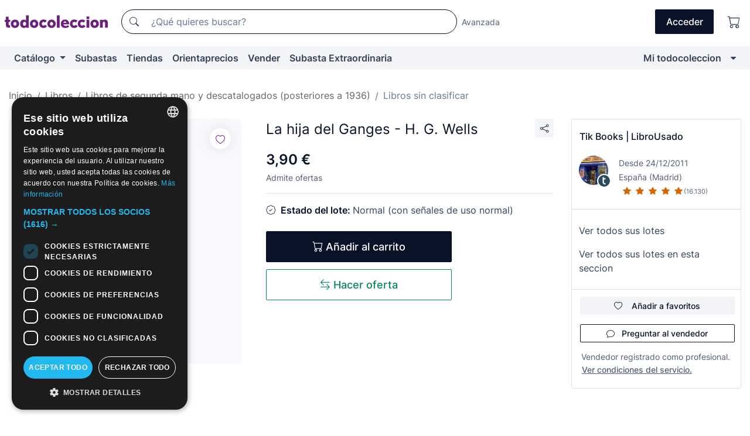

--- FILE ---
content_type: text/html;charset=UTF-8
request_url: https://www.todocoleccion.net/libros/la-hija-ganges-h-g-wells~x463950372
body_size: 20809
content:

<!DOCTYPE html>
<html lang="es">
<head><script>(function(w,i,g){w[g]=w[g]||[];if(typeof w[g].push=='function')w[g].push(i)})
(window,'GTM-N5BMJZR','google_tags_first_party');</script><script>(function(w,d,s,l){w[l]=w[l]||[];(function(){w[l].push(arguments);})('set', 'developer_id.dY2E1Nz', true);
		var f=d.getElementsByTagName(s)[0],
		j=d.createElement(s);j.async=true;j.src='/2vdj/';
		f.parentNode.insertBefore(j,f);
		})(window,document,'script','dataLayer');</script>
<script>
if (typeof MutationObserver === 'undefined') {
var scriptTag = document.createElement('script');
scriptTag.src = "/assets/javascripts/vendor/mutationobserver.min.js";
// document.head.appendChild(scriptTag);
document.getElementsByTagName('head')[0].appendChild(scriptTag);
}
</script>
<meta http-equiv="Content-Type" content="text/html; charset=utf-8" />
<meta http-equiv="X-UA-Compatible" content="IE=edge">
<meta name="viewport" content="width=device-width, initial-scale=1">
<link rel="dns-prefetch" href="//pictures2.todocoleccion.net" />
<link rel="preconnect" href="https://assets2.todocoleccion.online" />
<link rel="preconnect" href="https://cloud10.todocoleccion.online" />
<link rel="shortcut icon" href="https://assets2.todocoleccion.online/assets/images/favicons/favicon.ico" type="image/x-icon" />
<script>
var MANGOPAY_CLIENT_ID = "todocoleccion";
var MANGOPAY_ENVIRONMENT = "PRODUCTION";
</script>
<meta name="description" content="Encuentra al mejor precio La hija del Ganges - H. G. Wells en la sección Libros sin clasificar de segunda mano de la web." />
<meta name="robots" content="noindex,follow" />
<meta name="apple-itunes-app" content="app-id=892347440">
<meta name="google-play-app" content="app-id=com.package.android">
<title>la hija del ganges - h. g. wells - Compra venta en todocoleccion</title>
<link rel="stylesheet" type="text/css" href="https://assets2.todocoleccion.online/assets/stylesheets/font-inter.css?202511261137">
<link rel="stylesheet" type="text/css" href="https://assets2.todocoleccion.online/assets/stylesheets/tcbootstrap.css?202511261137" />
<link rel="stylesheet" type="text/css" href="https://assets2.todocoleccion.online/assets/stylesheets/application.css?202511261137" />
<link rel="stylesheet" type="text/css" href="https://assets2.todocoleccion.online/assets/stylesheets/zoconet-design-system.css?202511261137" />
<link rel="stylesheet" type="text/css" href="https://assets2.todocoleccion.online/assets/icons/font/bootstrap-icons.css?202511261137" />
<link rel="stylesheet" type="text/css" href="https://assets2.todocoleccion.online/assets/stylesheets/swiper.css?202511261137" />
<link rel="stylesheet" type="text/css" href="https://assets2.todocoleccion.online/assets/stylesheets/lote.css?202511261137" />
<link rel="canonical" href="https://www.todocoleccion.net/libros/la-hija-ganges-h-g-wells~x463950372" />
<link rel="alternate" hreflang="es" href="https://www.todocoleccion.net/libros/la-hija-ganges-h-g-wells~x463950372" />
<link rel="alternate" hreflang="en" href="https://en.todocoleccion.net/books/la-hija-ganges-h-g-wells~x463950372" />
<link rel="alternate" hreflang="de" href="https://de.todocoleccion.net/bucher/la-hija-ganges-h-g-wells~x463950372" />
<link rel="alternate" hreflang="fr" href="https://fr.todocoleccion.net/livres/la-hija-ganges-h-g-wells~x463950372" />
<link rel="alternate" hreflang="pt" href="https://pt.todocoleccion.net/livros/la-hija-ganges-h-g-wells~x463950372" />
<link rel="alternate" hreflang="it" href="https://it.todocoleccion.net/libri/la-hija-ganges-h-g-wells~x463950372" />
<script type="text/javascript" src="https://assets2.todocoleccion.online/assets/javascripts/vendor/modernizr.js?202601121244">
</script>
<script type="text/javascript" src="https://cdn.jsdelivr.net/npm/@mangopay/vault-sdk@1.2.1/dist/umd/client.min.js"></script>
<link rel="apple-touch-icon" href="https://assets2.todocoleccion.online/assets/images/apple_touch_icons/apple-touch-icon-iphone-60x60.png">
<link rel="apple-touch-icon" sizes="60x60" href="https://assets2.todocoleccion.online/assets/images/apple_touch_icons/apple-touch-icon-ipad-76x76.png">
<link rel="apple-touch-icon" sizes="114x114" href="https://assets2.todocoleccion.online/assets/images/apple_touch_icons/apple-touch-icon-iphone-retina-120x120.png">
<link rel="apple-touch-icon" sizes="144x144" href="https://assets2.todocoleccion.online/assets/images/apple_touch_icons/apple-touch-icon-ipad-retina-152x152.png">
<meta name="apple-itunes-app" content="app-id=892347440">
<script>
var ASSETS_HOST = "https://assets2.todocoleccion.online";
var FINGERPRINT_IMAGES ="202512231041";
var FINGERPRINT_CSS ="202511261137";
</script>
<script>
dataLayer = [];
// Configuración cookieScript: Nos aseguramos que, al arrancar, por defecto estén denegadas las cookies,
// porque se nos queja Google de que ejecutamos cosas de recoplilación de datos antes de que el usuario pueda aceptar o denegar las cookies.
dataLayer.push(
'consent',
'default',
{
'ad_personalization': 'denied',
'ad_storage': 'denied',
'ad_user_data': 'denied',
'analytics_storage': 'denied',
'wait_for_update': 500
}
);
dataLayer.push({"loggedIn":false});
dataLayer.push({"esMovil":false});
dataLayer.push({"content_type":"lote"});
dataLayer.push({"lote":{"precio":3.9,"ofertas":true,"descuento":false,"modalidad":"venta directa"}});
dataLayer.push({"catalogo":{"sec3":"Libros sin clasificar","sec1":"Libros","sec2":"Libros de segunda mano y descatalogados (posteriores a 1936)"}});
dataLayer.push({"googleSit":"En Venta"});
dataLayer.push({"subasta":false});
dataLayer.push({
'ecommerce': {
'detail': {
'products': [{"price":"3.90","variant":"","brand":"","category":"Libros/Libros de segunda mano y descatalogados (posteriores a 1936)/Libros sin clasificar","name":"Libros sin clasificar","id":"463950372","currency":"EUR"}]
}
}
});
</script>
<script>(function(w,d,s,l,i){w[l]=w[l]||[];w[l].push({'gtm.start':
new Date().getTime(),event:'gtm.js'});var f=d.getElementsByTagName(s)[0],
j=d.createElement(s),dl=l!='dataLayer'?'&l='+l:'';j.async=true;j.src=
'https://www.googletagmanager.com/gtm.js?id='+i+dl;f.parentNode.insertBefore(j,f);
})(window,document,'script','dataLayer','GTM-N5BMJZR');</script>
<meta property="og:title" content="La hija del Ganges - H. G. Wells"/>
<meta property="og:type" content="product"/>
<meta property="og:url" content="https://www.todocoleccion.net/libros/la-hija-ganges-h-g-wells~x463950372"/>
<meta property="og:image" content="https://cloud10.todocoleccion.online/tc/img_no_foto.jpg?size=230x230&crop=true"/>
<meta property="og:image:width" content="230"/>
<meta property="og:image:height" content="230"/>
<meta property="og:site_name" content="todocoleccion.net"/>
<meta property="og:description" content="La hija del Ganges - H. G. Wells"/>
<meta name="google-translate-customization" content="666371e4fcbb35ea-7d61682752185561-g881534783573c20e-15" />
<!-- CBWIRE Styles -->
<style >[wire\:loading][wire\:loading], [wire\:loading\.delay][wire\:loading\.delay], [wire\:loading\.inline-block][wire\:loading\.inline-block], [wire\:loading\.inline][wire\:loading\.inline], [wire\:loading\.block][wire\:loading\.block], [wire\:loading\.flex][wire\:loading\.flex], [wire\:loading\.table][wire\:loading\.table], [wire\:loading\.grid][wire\:loading\.grid], [wire\:loading\.inline-flex][wire\:loading\.inline-flex] {display: none;}[wire\:loading\.delay\.none][wire\:loading\.delay\.none], [wire\:loading\.delay\.shortest][wire\:loading\.delay\.shortest], [wire\:loading\.delay\.shorter][wire\:loading\.delay\.shorter], [wire\:loading\.delay\.short][wire\:loading\.delay\.short], [wire\:loading\.delay\.default][wire\:loading\.delay\.default], [wire\:loading\.delay\.long][wire\:loading\.delay\.long], [wire\:loading\.delay\.longer][wire\:loading\.delay\.longer], [wire\:loading\.delay\.longest][wire\:loading\.delay\.longest] {display: none;}[wire\:offline][wire\:offline] {display: none;}[wire\:dirty]:not(textarea):not(input):not(select) {display: none;}:root {--livewire-progress-bar-color: #2299dd;}[x-cloak] {display: none !important;}</style>
</head>
<body class="at-desktop">
<div id="wrap" class="pagina">
<span id="inicio">
</span>
<div id="header" role="banner" class="hidden-print">
<div id="cabecera" role="banner" class="hidden-print">
<div id="cabecera-top-container">
<div id="cabecera-top">
<div class="container p-0 p-md-3">
<div class="d-flex justify-content-between align-items-center">
<div class="cabecera-col col-side-user-menu">
<button wire:snapshot="&#x7b;&quot;data&quot;&#x3a;&#x7b;&#x7d;,&quot;memo&quot;&#x3a;&#x7b;&quot;id&quot;&#x3a;&quot;abb8e4c9c0d92474a03e6958635d7117&quot;,&quot;name&quot;&#x3a;&quot;cabecera&#x2f;SideUserMenuButton&quot;,&quot;path&quot;&#x3a;&quot;cabecera&#x2f;SideUserMenuButton&quot;,&quot;method&quot;&#x3a;&quot;GET&quot;,&quot;children&quot;&#x3a;&#x5b;&#x5d;,&quot;scripts&quot;&#x3a;&#x5b;&#x5d;,&quot;assets&quot;&#x3a;&#x5b;&#x5d;,&quot;isolate&quot;&#x3a;false,&quot;lazyLoaded&quot;&#x3a;false,&quot;lazyIsolated&quot;&#x3a;true,&quot;errors&quot;&#x3a;&#x5b;&#x5d;,&quot;locale&quot;&#x3a;&quot;en&quot;&#x7d;,&quot;checksum&quot;&#x3a;&quot;A44C849FEA31FB378451AB1915A108D9576F168B6B990A3C1AE5E3798103F230&quot;&#x7d;" wire:effects="[]" wire:id="abb8e4c9c0d92474a03e6958635d7117"
aria-controls="SideUserMenu"
aria-expanded="false"
data-toggle="modal"
data-target="#SideUserMenu"
title="Mostrar/ocultar menú de usuario"
type="button"
class="pl-5 btn-without-min-width btn btn-outline-primary"
style="border-width: 0px"
wire:click="$dispatch( 'update-side-user-menu-modal-body' )"
>
<span class="bi bi-list icon-header-menu fs-24"></span>
</button>
</div>
<div class="align-self-center d-none d-md-block logo-header">
<div id="cabecera-logo" class="mr-5 w-100">
<a
href="/"
title="todocoleccion - Compra venta y subasta de antigüedades, arte y coleccionismo"
class="d-inline-block py-3 d-flex align-items-center"
>
<span class="sprite1 sprite1-logotipo_tc"></span>
<span class="sr-only">todocoleccion: compra y venta de antigüedades y objetos de colección</span>
</a>
</div>
</div>
<div class="align-self-center order-3 ml-auto">
<div class="opciones_cab">
<ul id="cabecera-menu" class="d-flex flex-nowrap align-items-center list-inline user-isnt-loggedin">
<li id="btn-login" class="cabecera-menu-userlink list-inline-item d-none d-md-block mr-6">
<a
href="/acceder/?cod=ent&amp;encoded_back_url=true&amp;back_url=%2Flotes%2Fshow%3FRw%3D1%26Id%5FLote%3D463950372%26firstpart%3D%2Flibros%2Fla%2Dhija%2Dganges%2Dh%2Dg%2Dwells"
id="cabecera-menu-login-link"
title="Acceder a Mi todocoleccion"
class="btn btn-primary no-underline text-color menu-link d-inline-block act-as-link"
rel="nofollow"
>
<span>
Acceder
</span>
</a>
</li>
<li class="list-inline-item pl-4 pr-5 p-md-0 mr-md-3">
<a
href="/carrito_de_compra"
title="Carrito de la compra"
class="no-underline menu-link d-inline-block act-as-link"
rel="nofollow"
>
<i
class="bi bi-cart icon-cabecera-menu"
title="Carrito de la compra"
></i>
<span wire:snapshot="&#x7b;&quot;data&quot;&#x3a;&#x7b;&quot;count&quot;&#x3a;0&#x7d;,&quot;memo&quot;&#x3a;&#x7b;&quot;id&quot;&#x3a;&quot;55f9ad71de8f73584ecebdc50d7439e1&quot;,&quot;name&quot;&#x3a;&quot;shared&#x2f;BasketCount&quot;,&quot;path&quot;&#x3a;&quot;shared&#x2f;BasketCount&quot;,&quot;method&quot;&#x3a;&quot;GET&quot;,&quot;children&quot;&#x3a;&#x5b;&#x5d;,&quot;scripts&quot;&#x3a;&#x5b;&#x5d;,&quot;assets&quot;&#x3a;&#x5b;&#x5d;,&quot;isolate&quot;&#x3a;false,&quot;lazyLoaded&quot;&#x3a;false,&quot;lazyIsolated&quot;&#x3a;true,&quot;errors&quot;&#x3a;&#x5b;&#x5d;,&quot;locale&quot;&#x3a;&quot;en&quot;&#x7d;,&quot;checksum&quot;&#x3a;&quot;F72EC5E9DB6E436DE025824909D57A36900DFAED8E3DBB18AB35372E9AC5D295&quot;&#x7d;" wire:effects="&#x7b;&quot;listeners&quot;&#x3a;&#x5b;&quot;basket-count-updated&quot;&#x5d;&#x7d;" wire:id="55f9ad71de8f73584ecebdc50d7439e1">
</span>
</a>
</li>
</ul>
</div>
</div>
<div id="buscador-header" class="flex-grow-1 order-sm-0 order-2 py-5 p-md-3">
<div class="w-100 buscador_cab" role="search">
<form action="/buscador" method="get" name="Buscador">
<input type="hidden" name="from" value="top">
<label for="buscador-general" class="sr-only">
Buscar:
</label>
<div class="input-group buscador-general input-group-search-primary d-flex flex-row justify-content-between align-items-start flex-nowrap w-100">
<div class="input-group-prepend">
<button
class="btn"
data-testid="search-button"
type="submit"
title="Buscador de todocoleccion"
>
<span class="bi bi-search"></span>
</button>
</div>
<input
type="search"
name="bu"
id="buscador-general"
value=""
class="form-control campo_buscar"
placeholder="¿Qué quieres buscar?"
title="¿Qué quieres buscar?"
/>
</div>
</form>
</div>
</div>
<div id="buscador-header-avanzado" class="flex-grow-1 d-none d-xl-block">
<a href="/buscador/turbo" id="buscador-avanzado-link" class="ml-0" rel="nofollow">
Avanzada
</a>
</div>
</div>
</div>
</div>
</div>
<div
id="cabecera-barra"
role="navigation"
class="navbar navbar-light navbar-expand bg-gray navbar-zoconet-main "
>
<div class="container">
<ul class="nav navbar-nav w-100 justify-content-between justify-content-md-start">
<li
class="nav-item first-item dropdown"
>
<a wire:snapshot="&#x7b;&quot;data&quot;&#x3a;&#x7b;&quot;catalogo_path&quot;&#x3a;&quot;&#x2f;s&#x2f;catalogo&quot;&#x7d;,&quot;memo&quot;&#x3a;&#x7b;&quot;id&quot;&#x3a;&quot;d46d49776580195ecca2d8f50f9b0a79&quot;,&quot;name&quot;&#x3a;&quot;shared.cabecera.MenuCatalogoButton&quot;,&quot;path&quot;&#x3a;&quot;shared.cabecera.MenuCatalogoButton&quot;,&quot;method&quot;&#x3a;&quot;GET&quot;,&quot;children&quot;&#x3a;&#x5b;&#x5d;,&quot;scripts&quot;&#x3a;&#x5b;&#x5d;,&quot;assets&quot;&#x3a;&#x5b;&#x5d;,&quot;isolate&quot;&#x3a;false,&quot;lazyLoaded&quot;&#x3a;false,&quot;lazyIsolated&quot;&#x3a;true,&quot;errors&quot;&#x3a;&#x5b;&#x5d;,&quot;locale&quot;&#x3a;&quot;en&quot;&#x7d;,&quot;checksum&quot;&#x3a;&quot;29FE56E0D574D4C4A64AAD809D24A547EA65E2CFB1EC2365A4AA817999FB51A4&quot;&#x7d;" wire:effects="[]" wire:id="d46d49776580195ecca2d8f50f9b0a79"
href="/s/catalogo"
title="Catálogo"
class="link-to-catalogo dropdown-toggle pull-left nav-link"
data-toggle="dropdown"
role="button"
aria-haspopup="true"
aria-expanded="false"
wire:click="$dispatch( 'update-menu-catalogo-dropdown-menu' )"
>
Catálogo
</a>
<div class="dropdown-menu dropdown-menu-catalogo z-index-max pt-6 pb-4">
<div wire:snapshot="&#x7b;&quot;data&quot;&#x3a;&#x7b;&quot;yet_loaded&quot;&#x3a;false,&quot;secciones&quot;&#x3a;&#x5b;&#x5d;&#x7d;,&quot;memo&quot;&#x3a;&#x7b;&quot;id&quot;&#x3a;&quot;7ba1b99da8debf7e70feae2da9e03c63&quot;,&quot;name&quot;&#x3a;&quot;shared.cabecera.MenuCatalogoDropdownMenu&quot;,&quot;path&quot;&#x3a;&quot;shared.cabecera.MenuCatalogoDropdownMenu&quot;,&quot;method&quot;&#x3a;&quot;GET&quot;,&quot;children&quot;&#x3a;&#x5b;&#x5d;,&quot;scripts&quot;&#x3a;&#x5b;&#x5d;,&quot;assets&quot;&#x3a;&#x5b;&#x5d;,&quot;isolate&quot;&#x3a;false,&quot;lazyLoaded&quot;&#x3a;false,&quot;lazyIsolated&quot;&#x3a;true,&quot;errors&quot;&#x3a;&#x5b;&#x5d;,&quot;locale&quot;&#x3a;&quot;en&quot;&#x7d;,&quot;checksum&quot;&#x3a;&quot;65205634A1395AC003AB7E51F8E6AF6294B589665672F70E287AEDA32FCA6254&quot;&#x7d;" wire:effects="&#x7b;&quot;listeners&quot;&#x3a;&#x5b;&quot;update-menu-catalogo-dropdown-menu&quot;&#x5d;&#x7d;" wire:id="7ba1b99da8debf7e70feae2da9e03c63">
<div wire:loading>
<div class="p-4">
<i class="icon text-muted icon-spinner icon-spin"></i>
</div>
</div>
<div class="list-group">
<div class="grid-list-group-catalog">
</div>
<div>
<a
href="/s/catalogo"
class="btn btn-outline-primary btn-ghost font-weight-bold p-4"
title="Ver todas las secciones"
>
Ver todas las secciones
<i class="bi bi-arrow-right"></i>
</a>
</div>
</div>
</div>
</div>
</li>
<li
class="nav-item d-none d-md-block"
>
<a
href="/subastas"
title="Subastas online"
class="nav-link"
>
Subastas
</a>
</li>
<li
class="nav-item d-none d-md-block"
>
<a
href="/tiendas"
title="Tiendas"
class="nav-link"
>
Tiendas
</a>
</li>
<li
class="nav-item d-none d-md-block"
>
<a
href="/orientaprecios"
title="Orientaprecios"
class="nav-link"
>
Orientaprecios
</a>
</li>
<li
class="nav-item second-item"
>
<a
href="/ayuda/vender"
title="Vender en todocoleccion"
class="nav-link"
>
Vender
</a>
</li>
<li
class="nav-item d-none d-md-block"
>
<a
href="/s/catalogo?M=e&amp;O=mas"
title="Subasta Extraordinaria"
class="nav-link"
>
Subasta Extraordinaria
</a>
</li>
<li
class="nav-item last-item ml-sm-auto"
>
<a
href="/mitc"
title="Mi todocoleccion."
class="nav-link"
>
Mi todocoleccion
</a>
</li>
<li class="nav-item visible-md visible-lg mitc_mostrar">
<a
href="/mitc?mostrarbmtc"
title="Mostrar Barra Mi todocoleccion."
class="nav-link"
>
<span class="hidden">
Mostrar Barra Mi todocoleccion
</span><i class="icon icon-caret-down"></i>
</a>
</li>
</ul>
</div>
</div>
</div>
</div>
<div id="page-content">
<div id="page-content-fullwidth">
</div>
<div class="container">
<div id="react-breadcrumbs">
<div
class=" mt-7"
style="height: 40px"
>
<div class="swiper">
<div class="swiper-container" data-initialSlide="3">
<ul
class="
breadcrumb
flex-nowrap
swiper-wrapper
m-0
"
>
<li
class="breadcrumb-item swiper-slide"
style="width: auto"
>
<a href="/" title="Página de inicio" class="breadcrumb-link">
<span>
Inicio
</span>
</a>
</li>
<li
class="breadcrumb-item swiper-slide"
style="width: auto"
>
<a href="/s/libros" title="Libros" class="breadcrumb-link">
<span>Libros</span>
</a>
</li>
<li
class="breadcrumb-item swiper-slide"
style="width: auto"
>
<a href="/s/libros-de-segunda-mano" title="Libros de segunda mano y descatalogados &#x28;posteriores a 1936&#x29;" class="breadcrumb-link">
<span>Libros de segunda mano y descatalogados (posteriores a 1936)</span>
</a>
</li>
<li
class="active breadcrumb-item swiper-slide"
style="width: auto"
>
<a href="/s/libros-sin-clasificar" title="Libros sin clasificar" class="breadcrumb-link">
<span>Libros sin clasificar</span>
</a>
</li>
</ul>
</div>
</div>
</div>
</div>
<script type="application/ld+json">
{"itemListElement":[{"item":{"@id":"/","name":"Inicio"},"position":1,"@type":"ListItem"},{"item":{"@id":"/s/libros","name":"Libros"},"position":2,"@type":"ListItem"},{"item":{"@id":"/s/libros-de-segunda-mano","name":"Libros de segunda mano y descatalogados (posteriores a 1936)"},"position":3,"@type":"ListItem"},{"item":{"@id":"/s/libros-sin-clasificar","name":"Libros sin clasificar"},"position":4,"@type":"ListItem"}],"@context":"https://schema.org","@type":"BreadcrumbList"}
</script>
<div class="pagina lote">
<div class="contenido">
<div class="lote-container mb-5 mt-2 mt-md-4">
<div class="position-relative image-gallery-lote">
<div id="react-image-gallery" data-props="&#x7b;&quot;all_images&quot;&#x3a;&#x5b;&#x5d;&#x7d;" class="mb-4">
</div>
<div class="follow-buton-image-lote card-lote">
<div class="follow-lote-button lotes-enlaces-rapidos mr-0 mr-md-1">
<button
class="d-flex justify-content-center align-items-center text-brand bg-white border-0 rounded-circle lotes_enlaces_rapidos-button btn-circle clickeable isnt-active js-followup ga-track-click-in-poner-en-seguimiento"
id="corazon-463950372"
onClick=""
data-ajax="/api/seguimientos/create?id=463950372"
data-require-login="true"
data-id_lote="463950372" data-nuevo-usuario-accion-tipo="0"
data-nuevo-usuario-accion-valor="463950372" rel="nofollow" title="Seguir"
type="button"
>
<i class="bi lotes_enlaces_rapidos-icon js-icon-seguimiento inline-block bi-heart"></i>
</button>
</div>
</div>
</div>
<div class="info-lote m-0 ml-md-4">
<div id="lote-info" class="lote-info datos
"
>
<div class="d-flex justify-content-between mt-6 mb-3 mt-md-0 mb-md-5">
<h1
class="bold js-lote-titulo-463950372 m-0 text-break font-weight-normal text-gray-900 h5 fs-md-24"
id="lote-page-h1"
>
La hija del Ganges - H. G. Wells
</h1>
<div class="ml-5">
<span id="lote-compartir">
<a
href="#"
class="btn btn-secondary btn-only-icon btn-sm"
data-toggle="popover"
id="js-lote-compartir"
>
<span>
<i class="bi bi-share"></i>
</span>
</a>
<span
id="lote-compartir-botones"
style="display: none"
data-nuevo-usuario-accion-tipo="8"
data-nuevo-usuario-accion-valor="463950372"
>
<span class="sharedbtns">
<a class="btn btn-sm btn-whatsapp" target="_blank" rel="noopener noreferrer" href="https://api.whatsapp.com/send?text=La%20hija%20del%20Ganges%20%2D%20H%2E%20G%2E%20Wells%20https%3A%2F%2Fwww%2Etodocoleccion%2Enet%2Flibros%2Fla%2Dhija%2Dganges%2Dh%2Dg%2Dwells%7Ex463950372"><i class="bi bi-whatsapp"></i></a>
<a class="btn btn-sm btn-facebook" target="_blank" rel="noopener noreferrer" href="http://www.facebook.com/sharer/sharer.php?u=https://www.todocoleccion.net/libros/la-hija-ganges-h-g-wells~x463950372"><i class="bi bi-tc-facebook"></i></a>
<a class="btn btn-sm btn-tweet" target="_blank" rel="noopener noreferrer" href="https://twitter.com/intent/tweet?text=La%20hija%20del%20Ganges%20%2D%20H%2E%20G%2E%20Wells&amp;url=https://www.todocoleccion.net/libros/la-hija-ganges-h-g-wells~x463950372&amp;via=todocoleccion"><i class="bi bi-twitter-x"></i></a>
<a class="btn btn-sm btn-pinterest" target="_blank" rel="noopener noreferrer" href="http://pinterest.com/pin/create/button/?url=https://www.todocoleccion.net/libros/la-hija-ganges-h-g-wells~x463950372&amp;description=La%20hija%20del%20Ganges%20%2D%20H%2E%20G%2E%20Wells&amp;media=https://assets2.todocoleccion.online/images/logotipo_tc_200x42.jpg"><i class="bi bi-tc-pinterest"></i></a>
</span>
<span class="sharedbtns">
<a
href="/lotes/envia_amigo?m=lote&id_lote=463950372"
class="btn btn-rrss js-boton-enviar-amigo"
title="Quizás conoces a algún amigo al que pueda interesarle este lote"
>
<i class="bi bi-envelope-fill"></i>
</a>
</span>
</span>
</span>
</div>
</div>
<div>
<div class="lote-info-no-en-subasta">
<div class="mb-1 hidden-xs">
<span class="text-gray-900 mr-3">
<span class="text-nowrap bolder lote-precio" style="font-size:24px;">
3,90 &euro;
</span>
</span>
</div>
<div class="mb-4 fs-14 text-gray-600">Admite ofertas</div>
<hr class="d-none d-sm-none" />
<hr class="border-top" />
</div>
<div class="mb-6">
<p class="mb-3">
<span class="bi bi-patch-check"></span>
<span class="text-gray-900 font-weight-bolder ml-2">
Estado del lote:
</span>
Normal (con señales de uso normal)
</p>
</div>
<div>
</div>
<div class="row">
<div class="col-md-8">
<div wire:snapshot="&#x7b;&quot;data&quot;&#x3a;&#x7b;&quot;with_icon&quot;&#x3a;true,&quot;ga_track_add_button&quot;&#x3a;&quot;lote-boton-comprar&quot;,&quot;button_class&quot;&#x3a;&quot;btn-lg&#x20;btn-block&#x20;hidden-xs&quot;,&quot;is_in_other_basket&quot;&#x3a;false,&quot;modal_id&quot;&#x3a;&quot;form-add-to-basket-modal-id-463950372&quot;,&quot;id_lote&quot;&#x3a;463950372,&quot;is_in_my_basket&quot;&#x3a;false&#x7d;,&quot;memo&quot;&#x3a;&#x7b;&quot;id&quot;&#x3a;&quot;c6520cfd261a0f891858b5790d233cb9&quot;,&quot;name&quot;&#x3a;&quot;shared&#x2f;BasketButton&quot;,&quot;path&quot;&#x3a;&quot;shared&#x2f;BasketButton&quot;,&quot;method&quot;&#x3a;&quot;GET&quot;,&quot;children&quot;&#x3a;&#x5b;&#x5d;,&quot;scripts&quot;&#x3a;&#x5b;&#x5d;,&quot;assets&quot;&#x3a;&#x5b;&#x5d;,&quot;isolate&quot;&#x3a;false,&quot;lazyLoaded&quot;&#x3a;false,&quot;lazyIsolated&quot;&#x3a;true,&quot;errors&quot;&#x3a;&#x5b;&#x5d;,&quot;locale&quot;&#x3a;&quot;en&quot;&#x7d;,&quot;checksum&quot;&#x3a;&quot;247FFF73931D11AEED17287AA960EA0A225E5C36503753B8D8D4220813EAD671&quot;&#x7d;" wire:effects="&#x7b;&quot;listeners&quot;&#x3a;&#x5b;&quot;add-lot-to-my-basket&quot;&#x5d;&#x7d;" wire:id="c6520cfd261a0f891858b5790d233cb9">
<form action="/carrito_de_compra/add" method="POST" wire:submit.prevent="addToBasket">
<input type="hidden" name="id_Lote" value="463950372" />
<button
type="submit"
title="Añadir al carrito"
class="btn btn-primary btn-lg btn-block hidden-xs ga-track-lote-boton-comprar"
>
<i class="bi bi-cart"></i>
<span class="d-md-none">
Añadir
</span>
<span class="d-none d-md-inline-block">
Añadir al carrito
</span>
</button>
</form>
</div>
<div wire:snapshot="&#x7b;&quot;data&quot;&#x3a;&#x7b;&quot;imagen_width&quot;&#x3a;60,&quot;imagen_lote&quot;&#x3a;&quot;https&#x3a;&#x2f;&#x2f;cloud10.todocoleccion.online&#x2f;tc&#x2f;img_no_foto.jpg&#x3f;size&#x3d;60x60&amp;crop&#x3d;true&quot;,&quot;modal_id&quot;&#x3a;&quot;form-add-to-basket-modal-id-463950372&quot;,&quot;success&quot;&#x3a;true,&quot;error_msg&quot;&#x3a;&quot;&quot;,&quot;titulo_lote&quot;&#x3a;&quot;La&#x20;hija&#x20;del&#x20;Ganges&#x20;-&#x20;H.&#x20;G.&#x20;Wells&quot;,&quot;id_lote&quot;&#x3a;463950372,&quot;render_modal&quot;&#x3a;true,&quot;show_modal&quot;&#x3a;false&#x7d;,&quot;memo&quot;&#x3a;&#x7b;&quot;id&quot;&#x3a;&quot;661f144a868813abb16cb7c64b3a281b&quot;,&quot;name&quot;&#x3a;&quot;shared&#x2f;BasketModal&quot;,&quot;path&quot;&#x3a;&quot;shared&#x2f;BasketModal&quot;,&quot;method&quot;&#x3a;&quot;GET&quot;,&quot;children&quot;&#x3a;&#x5b;&#x5d;,&quot;scripts&quot;&#x3a;&#x5b;&#x5d;,&quot;assets&quot;&#x3a;&#x5b;&#x5d;,&quot;isolate&quot;&#x3a;false,&quot;lazyLoaded&quot;&#x3a;false,&quot;lazyIsolated&quot;&#x3a;true,&quot;errors&quot;&#x3a;&#x5b;&#x5d;,&quot;locale&quot;&#x3a;&quot;en&quot;&#x7d;,&quot;checksum&quot;&#x3a;&quot;9FBCDF14710F9FB5C85E889A8C5697488C1A237364425C70457C54245FE1EDAB&quot;&#x7d;" wire:effects="&#x7b;&quot;listeners&quot;&#x3a;&#x5b;&quot;add-lot-to-my-basket&quot;,&quot;close-basket-modal&quot;&#x5d;&#x7d;" wire:id="661f144a868813abb16cb7c64b3a281b">
</div>
</div>
</div>
<div class="pt-4">
<div class="row">
<div class="col-md-8">
<button
class="btn btn-outline-buy btn-block btn-lg d-none d-md-block margin-bottom-xs ga-track-class-boton-hacer-oferta d-md-block"
data-target="#modal-make-an-offer"
data-toggle="modal"
type="button"
>
<i class="bi btn-icon bi-arrow-left-right"></i>
Hacer oferta
</button>
</div>
</div>
</div>
<div class="modal fade js-modal-offer" tabindex="-1" id="modal-make-an-offer">
<div class="modal-dialog">
<div class="modal-content">
<div wire:snapshot="&#x7b;&quot;data&quot;&#x3a;&#x7b;&quot;offer_amount&quot;&#x3a;&quot;&quot;,&quot;offer&quot;&#x3a;&quot;&quot;,&quot;canonical&quot;&#x3a;&quot;https&#x3a;&#x2f;&#x2f;www.todocoleccion.net&#x2f;libros&#x2f;la-hija-ganges-h-g-wells&#x7e;x463950372&quot;,&quot;lot_image&quot;&#x3a;&quot;https&#x3a;&#x2f;&#x2f;cloud10.todocoleccion.online&#x2f;tc&#x2f;img_no_foto.jpg&#x3f;size&#x3d;90x90&amp;crop&#x3d;true&quot;,&quot;lot_title&quot;&#x3a;&quot;La&#x20;hija&#x20;del&#x20;Ganges&#x20;-&#x20;H.&#x20;G.&#x20;Wells&quot;,&quot;counteroffer_amount&quot;&#x3a;&quot;&quot;,&quot;offer_status&quot;&#x3a;&quot;&quot;,&quot;advice_msg&quot;&#x3a;&quot;&quot;,&quot;error_msg&quot;&#x3a;&quot;&quot;,&quot;offer_date&quot;&#x3a;&quot;&quot;,&quot;lot_id&quot;&#x3a;463950372,&quot;lot_price&quot;&#x3a;3.9,&quot;requires_login&quot;&#x3a;false,&quot;counteroffer_date&quot;&#x3a;&quot;&quot;&#x7d;,&quot;memo&quot;&#x3a;&#x7b;&quot;id&quot;&#x3a;&quot;417a348e138b2413741e55731fa55316&quot;,&quot;name&quot;&#x3a;&quot;lotes.show.MakeAnOfferModal&quot;,&quot;path&quot;&#x3a;&quot;lotes.show.MakeAnOfferModal&quot;,&quot;method&quot;&#x3a;&quot;GET&quot;,&quot;children&quot;&#x3a;&#x5b;&#x5d;,&quot;scripts&quot;&#x3a;&#x5b;&#x5d;,&quot;assets&quot;&#x3a;&#x5b;&#x5d;,&quot;isolate&quot;&#x3a;false,&quot;lazyLoaded&quot;&#x3a;false,&quot;lazyIsolated&quot;&#x3a;true,&quot;errors&quot;&#x3a;&#x5b;&#x5d;,&quot;locale&quot;&#x3a;&quot;en&quot;&#x7d;,&quot;checksum&quot;&#x3a;&quot;A4B05644032DB3589FE1AB687927F10327AAE29DED0021F7C9585E3BDEE66155&quot;&#x7d;" wire:effects="[]" wire:id="417a348e138b2413741e55731fa55316">
<div class="modal-header">
<h4 class="modal-title">Hacer oferta</h4>
<button type="button" class="close" data-dismiss="modal" aria-label="Cerrar">
<span aria-hidden="true">&times;</span>
<span class="sr-only">Cerrar</span>
</button>
</div>
<div class="modal-body">
<form id="form-make-an-offer-modal" wire:submit="makeAnOffer" method="post">
<div class="row">
<div class="col-12">
<div class="media">
<img
src="https&#x3a;&#x2f;&#x2f;cloud10.todocoleccion.online&#x2f;tc&#x2f;img_no_foto.jpg&#x3f;size&#x3d;90x90&amp;crop&#x3d;true"
class="mr-5"
alt="La&#x20;hija&#x20;del&#x20;Ganges&#x20;-&#x20;H.&#x20;G.&#x20;Wells"
/>
<div class="media-body">
<h4>La hija del Ganges - H. G. Wells</h4>
<p><span class="text-nowrap precio_directa">3,90 €</span></p>
</div>
</div>
<hr class="visible-xs" />
</div>
<div class="col-12">
<div class="more-margin-bottom">
Envía una buena oferta al vendedor que no pueda rechazar y <strong>el pedido ¡es tuyo!</strong>
</div>
</div>
<div class="col-12">
</div>
<div class="col-md-6 col-12">
<div class="form-group">
<label class="form-label" for="offer">
Tu oferta
</label>
<div class="inpug-group-with-icons right-icon input-group">
<input
inputmode="decimal"
name="offer"
pattern="( )*[0-9]+([.,][0-9]{0,2})?( )*"
required="required"
placeholder="3,90"
type="text"
id="offer"
class="autotrim form-control"
value=""
wire:model.live="offer"
/>
<div class="input-group-append">
<span class="input-group-text">
<i class="icon icon-euro"></i>
</span>
</div>
</div>
</div>
</div>
<div class="col-6">
<div class="with-left-hr hidden-xs">
<ul class="icon-ul fs-12">
<li class="margin-bottom">
<i
class="icon-li icon icon-circle"
style="font-size: 0.6em; padding-top: 0.5em"
></i>
Enviar una oferta es un compromiso de compra si el vendedor la acepta.
</li>
<li class="margin-bottom">
<i
class="icon-li icon icon-circle"
style="font-size: 0.6em; padding-top: 0.5em"
></i>
Oferta sobre precio de venta. Descuentos, gastos de envío u otras promociones relacionadas no incluidas.
</li>
</ul>
</div>
</div>
<div class="visible-xs text-to-left text-muted col-12">
<div class="more-margin-bottom">
Oferta sobre precio de venta. Descuentos, gastos de envío u otras promociones relacionadas no incluidas.
</div>
<div class="margin-bottom">
Enviar una oferta es un compromiso de compra si el vendedor la acepta.
</div>
</div>
</div>
</form>
</div>
<div class="modal-footer">
<button type="button" class="btn btn-secondary" data-dismiss="modal">
Cancelar oferta
</button>
<button
class="btn btn-primary ga-track-boton-enviar-oferta"
form="form-make-an-offer-modal"
id="button-make-an-offer"
type="submit"
>
Enviar oferta
</button>
</div>
</div>
</div>
</div>
</div>
<div wire:snapshot="&#x7b;&quot;data&quot;&#x3a;&#x7b;&quot;fecha_reserva&quot;&#x3a;null,&quot;id_lote&quot;&#x3a;463950372,&quot;el_lote_ya_esta_en_tu_carrito&quot;&#x3a;false&#x7d;,&quot;memo&quot;&#x3a;&#x7b;&quot;id&quot;&#x3a;&quot;e3af7b5d0ec974addd85f687812a8feb&quot;,&quot;name&quot;&#x3a;&quot;lotes.show.AlertLotInCart&quot;,&quot;path&quot;&#x3a;&quot;lotes.show.AlertLotInCart&quot;,&quot;method&quot;&#x3a;&quot;GET&quot;,&quot;children&quot;&#x3a;&#x5b;&#x5d;,&quot;scripts&quot;&#x3a;&#x5b;&#x5d;,&quot;assets&quot;&#x3a;&#x5b;&#x5d;,&quot;isolate&quot;&#x3a;false,&quot;lazyLoaded&quot;&#x3a;false,&quot;lazyIsolated&quot;&#x3a;true,&quot;errors&quot;&#x3a;&#x5b;&#x5d;,&quot;locale&quot;&#x3a;&quot;en&quot;&#x7d;,&quot;checksum&quot;&#x3a;&quot;5770B2727B34BE3EE73974F7510969A5DBF3FC70AA3F4D3907CA740C57193AFB&quot;&#x7d;" wire:effects="&#x7b;&quot;listeners&quot;&#x3a;&#x5b;&quot;add-lot-to-my-basket&quot;&#x5d;&#x7d;" wire:id="e3af7b5d0ec974addd85f687812a8feb">
</div>
<ul class="icon-ul">
</ul>
</div>
</div>
</div>
<div class="alertas-lote">
</div>
<div class="sobre-lote">
<div class="acordion mb-6 mt-6 mt-md-0">
<div class="acordion-header" id="collapse_description">
<h2 class="fs-16 my-0">
<a
role="button"
class=" d-flex justify-content-between align-items-center"
data-toggle="collapse"
href="#description"
aria-expanded="true"
aria-controls="description"
>
<span class="font-weight-bold">Descripción del lote</span>
<i class="bi ml-auto bi-chevron-up"></i>
</a>
</h2>
</div>
<div class="acordion-body collapse show" id="description"
aria-labelledby="collapse_description" >
<div id="descripcion" class="tab-pane active" style="overflow: hidden">
<div class="margin-bottom">
<div>
<table></table><br/>8447333264 - 2002 - H. G. Wells, - Encuadernación de tapa dura - E235051. RBA - 160pp LU;;
</div>
</div>
</div>
</div>
</div>
<div class="acordion mb-6">
<div class="acordion-header" id="collapse_conditions">
<h2 class="fs-16 my-0">
<a
role="button"
class="collapsed d-flex justify-content-between align-items-center"
data-toggle="collapse"
href="#formas_de_pago_y_envio"
aria-expanded="false"
aria-controls="formas_de_pago_y_envio"
data-collapse-fetch
>
<span class="font-weight-bold">Condiciones de pago y envío</span>
<i class="bi ml-auto bi-chevron-up"></i>
</a>
</h2>
</div>
<div class="acordion-body collapse " id="formas_de_pago_y_envio"
aria-labelledby="collapse_conditions" data-content-url="/lotes/detalle_envio?id=463950372&amp;gestion=0" id="tab_formas_de_pago_y_envio">
</div>
</div>
<div class="acordion mb-6">
<div class="acordion-header" id="collapse_qa">
<h2 class="fs-16 my-0">
<a
role="button"
class="collapsed d-flex justify-content-between align-items-center"
data-toggle="collapse"
href="#preguntas_y_respuestas"
aria-expanded="false"
aria-controls="preguntas_y_respuestas"
data-collapse-fetch
>
<span class="font-weight-bold flex-grow-1">Preguntas y respuestas</span>
<i class="bi ml-auto bi-chevron-up"></i>
</a>
</h2>
</div>
<div class="acordion-body collapse " id="preguntas_y_respuestas"
aria-labelledby="collapse_qa" data-content-url="/lotes/pyr?id=463950372&amp;situacion_lote=EN VENTA DIRECTA&amp;Id_Usuario=2147022089&amp;Tienda_Clase=5&amp;Tienda_Visible=s&amp;Zona=5&amp;Time=19:56:156&amp;gestion=0">
</div>
</div>
</div>
<div class="info-vendedor-lote">
<div id="info_vendedor_box" class="mb-5">
<div>
<div id="bloque-vendedor" class="fs-md-14 fs-lg-16 card">
<div class="row">
<div class="col-md-12">
<div class="fs-md-14 text-gray-900 mt-5 pl-4 card-title">
<a href="/tienda/librousadotikbooks" title="Visita la tienda Tik Books | LibroUsado" type="button" class="btn-ghost btn btn-outline-primary text-left">
Tik Books | LibroUsado
</a>
</div>
</div>
</div>
<div class="row align-items-center">
<div class="col-lg-12 col-md-4">
<div class="card-body">
<div>
<div class="pull-left pr-3">
<div
class="inline-block avatar-container text-left"
style="
height: 60px !important;
width: 60px !important;
overflow: hidden !important;
text-align: center;
vertical-align: bottom;
position: relative;
"
>
<img
src="https://cloud10.todocoleccion.online/tc/logos/alcala.jpg?size=124x124"
class="rounded-circle"
height="50"
width="50"
title="Visita la tienda Tik Books | LibroUsado"
alt="avatar LibroUsadoTikBooks"
/>
<span
style="
background-image: url('/assets/images/icons/tiendatc-fill.svg');
background-position: center center;
background-size: cover;
border: 2px solid white;
border-radius: 50%;
bottom: 5px;
display: block;
height: 24px;
position: absolute;
right: 5px;
width: 24px;
"
>
</span>
</div>
</div>
<span class="text-gray-600 body-regular">
Desde
24/12/2011
<span>
<br />
<span class="text-gray-600 body-regular">
España
(Madrid)
</span>
<br />
<button
class="btn btn-link fs-14 p-0 d-flex flex-nowrap"
data-href="/usuario/valoraciones/librousadotikbooks/vendedor"
data-obfuscated-link
title="5 estrellas. 16130 valoraciones Ver detalle."
type="button"
>
<span title="5 sobre 5">
<i class="bi text-sell-600 mx-2 bi-star-fill"></i><i class="bi text-sell-600 mx-2 bi-star-fill"></i><i class="bi text-sell-600 mx-2 bi-star-fill"></i><i class="bi text-sell-600 mx-2 bi-star-fill"></i><i class="bi text-sell-600 mx-2 bi-star-fill"></i>
</span>
<span class="text-gray-600" title="16130 valoraciones recibidas">
<small>(16.130)</small>
</span>
</button>
</div>
</div>
</div>
<div class="col-lg-12 col-md-4">
<div class="list-group py-5">
<button
class="btn btn-link list-group-chevron-icon list-group-item list-group-item-action"
data-href="/s/catalogo?tienda=librousadotikbooks"
data-obfuscated-link
title="Lotes en venta de Tik Books &#x7c; LibroUsado en todocoleccion"
type="button"
>
Ver todos sus lotes
<span class="bi bi-chevron-right list-group-chevron-icon-padding"></span>
</button>
<button
class="btn btn-link list-group-chevron-icon list-group-item list-group-item-action"
data-href="/s/libros-sin-clasificar?tienda=librousadotikbooks"
data-obfuscated-link
title="Lotes en venta de Tik Books &#x7c; LibroUsado en Libros sin clasificar"
type="button"
>
Ver todos sus lotes en esta seccion
<span class="bi bi-chevron-right list-group-chevron-icon-padding"></span>
</button>
</div>
</div>
<div class="col-lg-12 col-md-4">
<div class="card-footer">
<div class="w-100">
<div class="pb-5">
<button
class="mx-1 btn-sm btn-block btn btn-secondary"
data-href="/mitc/vendedores-favoritos/2147022089/guardar"
data-obfuscated-link
data-require-login="true"
data-nuevo-usuario-accion-tipo="13"
data-nuevo-usuario-accion-valor="2147022089"
title="Poner a Tik Books &#x7c; LibroUsado en tu lista de vendedores favoritos"
type="button"
>
<i class="bi bi-heart btn-icon-left"></i>&nbsp;
Añadir a favoritos
</button>
</div>
<button
id="ask_to_the_seller_button"
class="mx-1 btn btn-outline-primary btn-sm btn-block"
data-require-login="true"
data-nuevo-usuario-accion-tipo="3"
data-nuevo-usuario-accion-valor="463950372"
data-toggle="collapse"
data-target="#preguntas_y_respuestas"
aria-expanded="false"
aria-controls="preguntas_y_respuestas"
data-href="?#preguntas_y_respuestas"
>
<span class="bi bi-chat btn-icon-left"></span>
Preguntar al vendedor
</button>
</div>
</div>
</div>
<div class="col-12">
<div class="mx-5 mb-5 grey-600-color fs-14 pb-2">
<span class="align-middle">
Vendedor registrado como profesional.
</span>
<button
class="btn btn-ghost btn-outline-primary btn-sm underline grey-600-color text-left"
data-href="/condiciones-del-servicio#reglas-compra-venta"
data-obfuscated-link
title="Ver condiciones del servicio."
type="button"
>
Ver condiciones del servicio.
</button>
</div>
</div>
</div>
</div>
</div>
</div>
</div>
</div>
<div class="fixed-top bg-light d-none d-lg-block">
<div
id="navbar-lote-page-comprar-subastar"
class="container flex-nowrap align-items-center py-3"
style="display: none;"
>
<div class="d-flex align-items-center">
<div class="col">
<a class="text-gray-900 h5 font-weight-bolder flex-grow-1" href="/libros/la-hija-ganges-h-g-wells~x463950372#lote-page-h1">La hija del Ganges - H. G. Wells</a>
</div>
<div class="flex-shrink-0">
<a class="navbar-lote-page-price text-decoration-none ml-4 mr-4 flex-shrink-0" href="#lote-info">
<span class="text-nowrap bolder lote-precio" style="font-size:24px;">
3,90 &euro;
</span>
</a>
</div>
<div class="flex-grow-0">
<button
type="button"
class="ga-track-class-boton-hacer-oferta max-width btn btn-outline-buy"
data-target="#modal-make-an-offer"
data-toggle="modal"
>
Hacer oferta
</button>
</div>
<div class="flex-grow-0">
<div wire:snapshot="&#x7b;&quot;data&quot;&#x3a;&#x7b;&quot;with_icon&quot;&#x3a;true,&quot;ga_track_add_button&quot;&#x3a;&quot;lote-boton-comprar&quot;,&quot;button_class&quot;&#x3a;&quot;navbar-lote-page-btn-comprar&#x20;ml-4&quot;,&quot;is_in_other_basket&quot;&#x3a;false,&quot;modal_id&quot;&#x3a;&quot;form-add-to-basket-modal-id-463950372&quot;,&quot;id_lote&quot;&#x3a;463950372,&quot;is_in_my_basket&quot;&#x3a;false&#x7d;,&quot;memo&quot;&#x3a;&#x7b;&quot;id&quot;&#x3a;&quot;7b97d20bf868aec704824639fd5beda8&quot;,&quot;name&quot;&#x3a;&quot;shared&#x2f;BasketButton&quot;,&quot;path&quot;&#x3a;&quot;shared&#x2f;BasketButton&quot;,&quot;method&quot;&#x3a;&quot;GET&quot;,&quot;children&quot;&#x3a;&#x5b;&#x5d;,&quot;scripts&quot;&#x3a;&#x5b;&#x5d;,&quot;assets&quot;&#x3a;&#x5b;&#x5d;,&quot;isolate&quot;&#x3a;false,&quot;lazyLoaded&quot;&#x3a;false,&quot;lazyIsolated&quot;&#x3a;true,&quot;errors&quot;&#x3a;&#x5b;&#x5d;,&quot;locale&quot;&#x3a;&quot;en&quot;&#x7d;,&quot;checksum&quot;&#x3a;&quot;2DBF185FBC2F6DBFB1F6F28E719596BAB616CD43F60512A76FB919D46E41C537&quot;&#x7d;" wire:effects="&#x7b;&quot;listeners&quot;&#x3a;&#x5b;&quot;add-lot-to-my-basket&quot;&#x5d;&#x7d;" wire:id="7b97d20bf868aec704824639fd5beda8">
<form action="/carrito_de_compra/add" method="POST" wire:submit.prevent="addToBasket">
<input type="hidden" name="id_Lote" value="463950372" />
<button
type="submit"
title="Añadir al carrito"
class="btn btn-primary navbar-lote-page-btn-comprar ml-4 ga-track-lote-boton-comprar"
>
<i class="bi bi-cart"></i>
<span class="d-md-none">
Añadir
</span>
<span class="d-none d-md-inline-block">
Añadir al carrito
</span>
</button>
</form>
</div>
</div>
</div>
</div>
</div>
<div id="navbar-lote-page-comprar-subastar-movil" class="bg-light fixed-bottom border-top visible-xs">
<div class="container-fluid bg-white py-4">
<div class="row">
<div class="col-12">
<span class="navbar-lote-page-price js-navbar-movil_precio-comprar-pujar text-gray-900 font-weight-bolder my-2">
<span class="text-nowrap bolder lote-precio" style="font-size:24px;">
3,90 &euro;
</span>
</span>
</div>
<div class="col-6">
<button
type="button"
class="ga-track-class-boton-hacer-oferta max-width btn btn-outline-buy"
data-target="#modal-make-an-offer"
data-toggle="modal"
>
Hacer oferta
</button>
</div>
<div class="col-6">
<div wire:snapshot="&#x7b;&quot;data&quot;&#x3a;&#x7b;&quot;with_icon&quot;&#x3a;true,&quot;ga_track_add_button&quot;&#x3a;&quot;lote-boton-comprar&quot;,&quot;button_class&quot;&#x3a;&quot;ga-track-navbar-lote-page-btn-comprar&#x20;max-width&quot;,&quot;is_in_other_basket&quot;&#x3a;false,&quot;modal_id&quot;&#x3a;&quot;form-add-to-basket-modal-id-463950372&quot;,&quot;id_lote&quot;&#x3a;463950372,&quot;is_in_my_basket&quot;&#x3a;false&#x7d;,&quot;memo&quot;&#x3a;&#x7b;&quot;id&quot;&#x3a;&quot;7d2feb21f8fe5705d68cdfb6623e73c4&quot;,&quot;name&quot;&#x3a;&quot;shared&#x2f;BasketButton&quot;,&quot;path&quot;&#x3a;&quot;shared&#x2f;BasketButton&quot;,&quot;method&quot;&#x3a;&quot;GET&quot;,&quot;children&quot;&#x3a;&#x5b;&#x5d;,&quot;scripts&quot;&#x3a;&#x5b;&#x5d;,&quot;assets&quot;&#x3a;&#x5b;&#x5d;,&quot;isolate&quot;&#x3a;false,&quot;lazyLoaded&quot;&#x3a;false,&quot;lazyIsolated&quot;&#x3a;true,&quot;errors&quot;&#x3a;&#x5b;&#x5d;,&quot;locale&quot;&#x3a;&quot;en&quot;&#x7d;,&quot;checksum&quot;&#x3a;&quot;0249B6AF2679C84700ED364D25F26432A99A8D6B132B7D4DB0E902F4D8FECBCA&quot;&#x7d;" wire:effects="&#x7b;&quot;listeners&quot;&#x3a;&#x5b;&quot;add-lot-to-my-basket&quot;&#x5d;&#x7d;" wire:id="7d2feb21f8fe5705d68cdfb6623e73c4">
<form action="/carrito_de_compra/add" method="POST" wire:submit.prevent="addToBasket">
<input type="hidden" name="id_Lote" value="463950372" />
<button
type="submit"
title="Añadir al carrito"
class="btn btn-primary ga-track-navbar-lote-page-btn-comprar max-width ga-track-lote-boton-comprar"
>
<i class="bi bi-cart"></i>
<span class="d-md-none">
Añadir
</span>
<span class="d-none d-md-inline-block">
Añadir al carrito
</span>
</button>
</form>
</div>
</div>
</div>
</div>
</div>
<br />
<script>
function oav(html) {
if (html.length <= 1) {
$('#otros-tambien-vieron').hide();
}
}
</script>
<div class="js-recommender" data-ajax-url="&#x2f;recommender&#x2f;ajax_recommendations_by_image&#x3f;lot_id&#x3d;463950372&amp;max_lotes_count&#x3d;15&amp;card_title&#x3d;Te&#x20;puede&#x20;interesar&amp;ga_track_class&#x3d;mlt-img&amp;ga_click_track_class&#x3d;click-mlt-img"></div>
<div id="otros_lotes">
<div class="js-recommender" data-ajax-url="&#x2f;lotes&#x2f;similares_tienda&#x3f;id_usuario&#x3d;2147022089&amp;id&#x3d;463950372&amp;modo&#x3d;similar&amp;id_seccion&#x3d;926"></div>
</div>
<section class="card-lotes-section mb-6 mb-lg-12 mx-ncontainer ga-track-faceta-language-libros ga-track-faceta-ver-mas">
<div class="d-flex align-items-center mb-6 mx-container">
<h2 class="title-color fs-18 fs-lg-24 mr-5 mb-0">
<span class="text-gray-900 font-weight-bold">Ver más lotes de Es</span>
</h2>
<div class="ml-auto flex-shrink-0 align-self-end">
<button type="button" class="btn btn-outline-primary btn-ghost font-weight-bold pb-1" data-obfuscated-link data-href="/buscador?bu=es&amp;sec=libros&amp;O=rl">
<span class="d-flex align-items-center">
<span class="fs-14 fs-md-16 ga-track-click-faceta-ver-mas">
Ver más
</span>
<span>
<i class="bi fs-md-24 d-none d-md-block ga-track-click-faceta-ver-mas bi-arrow-right-short"></i>
</span>
</span>
</button>
</div>
</div>
<div class="pl-container">
<div class="d-flex swiper">
<div class="swiper-container" data-slidesPerGroupAuto="true">
<div class="swiper-wrapper">
<div class="swiper-slide w-auto">
<div class="card-lote card-lote-as-gallery" data-testid="167434033">
<div class="position-relative">
<div class="mb-3 mb-sm-4 position-relative">
<div class="at-corner-top-right over-stretched-link">
<div class="follow-lote-button lotes-enlaces-rapidos mr-0 mr-md-1">
<button
class="d-flex justify-content-center align-items-center text-brand bg-white border-0 rounded-circle lotes_enlaces_rapidos-button btn-circle clickeable isnt-active js-followup ga-track-click-in-poner-en-seguimiento"
id="corazon-167434033"
onClick=""
data-ajax="/api/seguimientos/create?id=167434033"
data-require-login="true"
data-id_lote="167434033" data-nuevo-usuario-accion-tipo="0"
data-nuevo-usuario-accion-valor="167434033" rel="nofollow" title="Seguir"
type="button"
>
<i class="bi lotes_enlaces_rapidos-icon js-icon-seguimiento inline-block bi-heart"></i>
</button>
</div>
</div>
<picture>
<source media="(max-width: 767px)" srcset="https://cloud10.todocoleccion.online/libros/tc/2025/07/30/14/167434033_tcimg_E0095E24.webp?size=165x165&crop=true" type="image/webp">
<source media="(max-width: 767px)" srcset="https://cloud10.todocoleccion.online/libros/tc/2025/07/30/14/167434033_tcimg_E0095E24.jpg?size=165x165&crop=true">
<source media="(min-width: 768px)" srcset="https://cloud10.todocoleccion.online/libros/tc/2025/07/30/14/167434033_tcimg_E0095E24.webp?size=292x292&crop=true" type="image/webp">
<source media="(min-width: 768px)" srcset="https://cloud10.todocoleccion.online/libros/tc/2025/07/30/14/167434033_tcimg_E0095E24.jpg?size=292x292&crop=true">
<img src="https://cloud10.todocoleccion.online/libros/tc/2025/07/30/14/167434033_tcimg_E0095E24.jpg?size=292x292&crop=true" title="El&#x20;Universo&#x20;&#x28;Su&#x20;principio&#x20;y&#x20;su&#x20;fin&#x29;&#x20;-&#x20;Motz,&#x20;Lloyd" alt="Libros&#x3a;&#x20;El&#x20;Universo&#x20;&#x28;Su&#x20;principio&#x20;y&#x20;su&#x20;fin&#x29;&#x20;-&#x20;Motz,&#x20;Lloyd" width="292" height="292" loading="lazy" class="img-fluid card-lote-main-image rounded-sm" />
</picture>
</div>
<div>
<h3 class="mb-2">
<a
id="lot-title-167434033"
href="/libros/el-universo-su-principio-su-fin-motz-lloyd~x167434033"
class="line-clamp fs-16 no-underline text-gray-800 font-weight-normal stretched-link ga-track-click-faceta-language-libros"
title="El&#x20;Universo&#x20;&#x28;Su&#x20;principio&#x20;y&#x20;su&#x20;fin&#x29;&#x20;-&#x20;Motz,&#x20;Lloyd"
data-id-lote="167434033"
>
El Universo &#x28;Su principio y su fin&#x29; - Motz, Lloyd
</a>
</h3>
</div>
</div>
<div>
<div class="mb-3">
<span class="fs-14 text-gray-500 line-clamp-1">Libros sin clasificar de segunda mano</span>
</div>
<div class="d-flex align-items-center flex-wrap">
<span class="card-price fs-18 fs-lg-20 font-weight-bold text-gray-900 mr-2">
6,00 €
</span>
</div>
</div>
</div>
</div>
<div class="swiper-slide w-auto">
<div class="card-lote card-lote-as-gallery" data-testid="625348434">
<div class="position-relative">
<div class="mb-3 mb-sm-4 position-relative">
<div class="at-corner-top-right over-stretched-link">
<div class="follow-lote-button lotes-enlaces-rapidos mr-0 mr-md-1">
<button
class="d-flex justify-content-center align-items-center text-brand bg-white border-0 rounded-circle lotes_enlaces_rapidos-button btn-circle clickeable isnt-active js-followup ga-track-click-in-poner-en-seguimiento"
id="corazon-625348434"
onClick=""
data-ajax="/api/seguimientos/create?id=625348434"
data-require-login="true"
data-id_lote="625348434" data-nuevo-usuario-accion-tipo="0"
data-nuevo-usuario-accion-valor="625348434" rel="nofollow" title="Seguir"
type="button"
>
<i class="bi lotes_enlaces_rapidos-icon js-icon-seguimiento inline-block bi-heart"></i>
</button>
</div>
</div>
<picture>
<source media="(max-width: 767px)" srcset="https://cloud10.todocoleccion.online/libros/tc/2025/12/21/14/625348434_tcimg_563119AF.webp?size=165x165&crop=true" type="image/webp">
<source media="(max-width: 767px)" srcset="https://cloud10.todocoleccion.online/libros/tc/2025/12/21/14/625348434_tcimg_563119AF.jpg?size=165x165&crop=true">
<source media="(min-width: 768px)" srcset="https://cloud10.todocoleccion.online/libros/tc/2025/12/21/14/625348434_tcimg_563119AF.webp?size=292x292&crop=true" type="image/webp">
<source media="(min-width: 768px)" srcset="https://cloud10.todocoleccion.online/libros/tc/2025/12/21/14/625348434_tcimg_563119AF.jpg?size=292x292&crop=true">
<img src="https://cloud10.todocoleccion.online/libros/tc/2025/12/21/14/625348434_tcimg_563119AF.jpg?size=292x292&crop=true" title="La&#x20;cuesti&oacute;n&#x20;religiosa&#x20;en&#x20;la&#x20;Restauraci&oacute;n.&#x20;Historia&#x20;de&#x20;los&#x20;heterodoxos&#x20;espa&ntilde;oles&#x20;-&#x20;Marta&#x20;M.&#x20;Campomar" alt="Libros&#x3a;&#x20;La&#x20;cuesti&oacute;n&#x20;religiosa&#x20;en&#x20;la&#x20;Restauraci&oacute;n.&#x20;Historia&#x20;de&#x20;los&#x20;heterodoxos&#x20;espa&ntilde;oles&#x20;-&#x20;Marta&#x20;M.&#x20;Campomar" width="292" height="292" loading="lazy" class="img-fluid card-lote-main-image rounded-sm" />
</picture>
</div>
<div>
<h3 class="mb-2">
<a
id="lot-title-625348434"
href="/libros/la-cuestion-religiosa-restauracion-historia-heterodoxos-espanoles-marta-m-campomar~x625348434"
class="line-clamp fs-16 no-underline text-gray-800 font-weight-normal stretched-link ga-track-click-faceta-language-libros"
title="La&#x20;cuesti&oacute;n&#x20;religiosa&#x20;en&#x20;la&#x20;Restauraci&oacute;n.&#x20;Historia&#x20;de&#x20;los&#x20;heterodoxos&#x20;espa&ntilde;oles&#x20;-&#x20;Marta&#x20;M.&#x20;Campomar"
data-id-lote="625348434"
>
La cuesti&oacute;n religiosa en la Restauraci&oacute;n. Historia de los heterodoxos espa&ntilde;oles - Marta M. Campomar
</a>
</h3>
</div>
</div>
<div>
<div class="mb-3">
<span class="fs-14 text-gray-500 line-clamp-1">Libros sin clasificar de segunda mano</span>
</div>
<div class="d-flex align-items-center flex-wrap">
<span class="card-price fs-18 fs-lg-20 font-weight-bold text-gray-900 mr-2">
28,00 €
</span>
</div>
</div>
</div>
</div>
<div class="swiper-slide w-auto">
<div class="card-lote card-lote-as-gallery" data-testid="602497082">
<div class="position-relative">
<div class="mb-3 mb-sm-4 position-relative">
<div class="at-corner-top-right over-stretched-link">
<div class="follow-lote-button lotes-enlaces-rapidos mr-0 mr-md-1">
<button
class="d-flex justify-content-center align-items-center text-brand bg-white border-0 rounded-circle lotes_enlaces_rapidos-button btn-circle clickeable isnt-active js-followup ga-track-click-in-poner-en-seguimiento"
id="corazon-602497082"
onClick=""
data-ajax="/api/seguimientos/create?id=602497082"
data-require-login="true"
data-id_lote="602497082" data-nuevo-usuario-accion-tipo="0"
data-nuevo-usuario-accion-valor="602497082" rel="nofollow" title="Seguir"
type="button"
>
<i class="bi lotes_enlaces_rapidos-icon js-icon-seguimiento inline-block bi-heart"></i>
</button>
</div>
</div>
<picture>
<source media="(max-width: 767px)" srcset="https://cloud10.todocoleccion.online/libros/tc/2025/09/30/08/602497082_tcimg_4C6D5DAC.webp?size=165x165&crop=true" type="image/webp">
<source media="(max-width: 767px)" srcset="https://cloud10.todocoleccion.online/libros/tc/2025/09/30/08/602497082_tcimg_4C6D5DAC.jpg?size=165x165&crop=true">
<source media="(min-width: 768px)" srcset="https://cloud10.todocoleccion.online/libros/tc/2025/09/30/08/602497082_tcimg_4C6D5DAC.webp?size=292x292&crop=true" type="image/webp">
<source media="(min-width: 768px)" srcset="https://cloud10.todocoleccion.online/libros/tc/2025/09/30/08/602497082_tcimg_4C6D5DAC.jpg?size=292x292&crop=true">
<img src="https://cloud10.todocoleccion.online/libros/tc/2025/09/30/08/602497082_tcimg_4C6D5DAC.jpg?size=292x292&crop=true" title="El&#x20;secuestro&#x20;de&#x20;la&#x20;hija&#x20;de&#x20;Franco.-&#x20;Llarch,&#x20;Joan" alt="Libros&#x3a;&#x20;El&#x20;secuestro&#x20;de&#x20;la&#x20;hija&#x20;de&#x20;Franco.-&#x20;Llarch,&#x20;Joan" width="292" height="292" loading="lazy" class="img-fluid card-lote-main-image rounded-sm" />
</picture>
</div>
<div>
<h3 class="mb-2">
<a
id="lot-title-602497082"
href="/libros/el-secuestro-hija-franco-llarch-joan~x602497082"
class="line-clamp fs-16 no-underline text-gray-800 font-weight-normal stretched-link ga-track-click-faceta-language-libros"
title="El&#x20;secuestro&#x20;de&#x20;la&#x20;hija&#x20;de&#x20;Franco.-&#x20;Llarch,&#x20;Joan"
data-id-lote="602497082"
>
El secuestro de la hija de Franco.- Llarch, Joan
</a>
</h3>
</div>
</div>
<div>
<div class="mb-3">
<span class="fs-14 text-gray-500 line-clamp-1">Libros sin clasificar de segunda mano</span>
</div>
<div class="d-flex align-items-center flex-wrap">
<span class="card-price fs-18 fs-lg-20 font-weight-bold text-gray-900 mr-2">
3,90 €
</span>
</div>
</div>
</div>
</div>
<div class="swiper-slide w-auto">
<div class="card-lote card-lote-as-gallery" data-testid="416583964">
<div class="position-relative">
<div class="mb-3 mb-sm-4 position-relative">
<div class="at-corner-top-right over-stretched-link">
<div class="follow-lote-button lotes-enlaces-rapidos mr-0 mr-md-1">
<button
class="d-flex justify-content-center align-items-center text-brand bg-white border-0 rounded-circle lotes_enlaces_rapidos-button btn-circle clickeable isnt-active js-followup ga-track-click-in-poner-en-seguimiento"
id="corazon-416583964"
onClick=""
data-ajax="/api/seguimientos/create?id=416583964"
data-require-login="true"
data-id_lote="416583964" data-nuevo-usuario-accion-tipo="0"
data-nuevo-usuario-accion-valor="416583964" rel="nofollow" title="Seguir"
type="button"
>
<i class="bi lotes_enlaces_rapidos-icon js-icon-seguimiento inline-block bi-heart"></i>
</button>
</div>
</div>
<picture>
<source media="(max-width: 767px)" srcset="https://cloud10.todocoleccion.online/libros/tc/2023/06/14/07/416583964_tcimg_CA89F95F.webp?size=165x165&crop=true" type="image/webp">
<source media="(max-width: 767px)" srcset="https://cloud10.todocoleccion.online/libros/tc/2023/06/14/07/416583964_tcimg_CA89F95F.jpg?size=165x165&crop=true">
<source media="(min-width: 768px)" srcset="https://cloud10.todocoleccion.online/libros/tc/2023/06/14/07/416583964_tcimg_CA89F95F.webp?size=292x292&crop=true" type="image/webp">
<source media="(min-width: 768px)" srcset="https://cloud10.todocoleccion.online/libros/tc/2023/06/14/07/416583964_tcimg_CA89F95F.jpg?size=292x292&crop=true">
<img src="https://cloud10.todocoleccion.online/libros/tc/2023/06/14/07/416583964_tcimg_CA89F95F.jpg?size=292x292&crop=true" title="Monsignore&#x3a;&#x20;L&eacute;ger,&#x20;Jack-Alain.-&#x20;L&eacute;ger,&#x20;Jack-Alain" alt="Libros&#x3a;&#x20;Monsignore&#x3a;&#x20;L&eacute;ger,&#x20;Jack-Alain.-&#x20;L&eacute;ger,&#x20;Jack-Alain" width="292" height="292" loading="lazy" class="img-fluid card-lote-main-image rounded-sm" />
</picture>
</div>
<div>
<h3 class="mb-2">
<a
id="lot-title-416583964"
href="/libros/monsignore-leger-jack-alain-leger-jack-alain~x416583964"
class="line-clamp fs-16 no-underline text-gray-800 font-weight-normal stretched-link ga-track-click-faceta-language-libros"
title="Monsignore&#x3a;&#x20;L&eacute;ger,&#x20;Jack-Alain.-&#x20;L&eacute;ger,&#x20;Jack-Alain"
data-id-lote="416583964"
>
Monsignore&#x3a; L&eacute;ger, Jack-Alain.- L&eacute;ger, Jack-Alain
</a>
</h3>
</div>
</div>
<div>
<div class="mb-3">
<span class="fs-14 text-gray-500 line-clamp-1">Libros sin clasificar de segunda mano</span>
</div>
<div class="d-flex align-items-center flex-wrap">
<span class="card-price fs-18 fs-lg-20 font-weight-bold text-gray-900 mr-2">
0,50 €
</span>
</div>
</div>
</div>
</div>
<div class="swiper-slide w-auto">
<div class="card-lote card-lote-as-gallery" data-testid="467228157">
<div class="position-relative">
<div class="mb-3 mb-sm-4 position-relative">
<div class="at-corner-top-right over-stretched-link">
<div class="follow-lote-button lotes-enlaces-rapidos mr-0 mr-md-1">
<button
class="d-flex justify-content-center align-items-center text-brand bg-white border-0 rounded-circle lotes_enlaces_rapidos-button btn-circle clickeable isnt-active js-followup ga-track-click-in-poner-en-seguimiento"
id="corazon-467228157"
onClick=""
data-ajax="/api/seguimientos/create?id=467228157"
data-require-login="true"
data-id_lote="467228157" data-nuevo-usuario-accion-tipo="0"
data-nuevo-usuario-accion-valor="467228157" rel="nofollow" title="Seguir"
type="button"
>
<i class="bi lotes_enlaces_rapidos-icon js-icon-seguimiento inline-block bi-heart"></i>
</button>
</div>
</div>
<picture>
<source media="(max-width: 767px)" srcset="https://cloud10.todocoleccion.online/libros/tc/2024/03/07/07/467228157_tcimg_75DD8145.webp?size=165x165&crop=true" type="image/webp">
<source media="(max-width: 767px)" srcset="https://cloud10.todocoleccion.online/libros/tc/2024/03/07/07/467228157_tcimg_75DD8145.jpg?size=165x165&crop=true">
<source media="(min-width: 768px)" srcset="https://cloud10.todocoleccion.online/libros/tc/2024/03/07/07/467228157_tcimg_75DD8145.webp?size=292x292&crop=true" type="image/webp">
<source media="(min-width: 768px)" srcset="https://cloud10.todocoleccion.online/libros/tc/2024/03/07/07/467228157_tcimg_75DD8145.jpg?size=292x292&crop=true">
<img src="https://cloud10.todocoleccion.online/libros/tc/2024/03/07/07/467228157_tcimg_75DD8145.jpg?size=292x292&crop=true" title="Meditaci&oacute;n&#x3a;&#x20;una&#x20;gu&iacute;a&#x20;para&#x20;occidentales.-&#x20;Celaya&#x20;D&iacute;ez,&#x20;Rosal&iacute;a" alt="Libros&#x3a;&#x20;Meditaci&oacute;n&#x3a;&#x20;una&#x20;gu&iacute;a&#x20;para&#x20;occidentales.-&#x20;Celaya&#x20;D&iacute;ez,&#x20;Rosal&iacute;a" width="292" height="292" loading="lazy" class="img-fluid card-lote-main-image rounded-sm" />
</picture>
</div>
<div>
<h3 class="mb-2">
<a
id="lot-title-467228157"
href="/libros/meditacion-una-guia-para-occidentales-celaya-diez-rosalia~x467228157"
class="line-clamp fs-16 no-underline text-gray-800 font-weight-normal stretched-link ga-track-click-faceta-language-libros"
title="Meditaci&oacute;n&#x3a;&#x20;una&#x20;gu&iacute;a&#x20;para&#x20;occidentales.-&#x20;Celaya&#x20;D&iacute;ez,&#x20;Rosal&iacute;a"
data-id-lote="467228157"
>
Meditaci&oacute;n&#x3a; una gu&iacute;a para occidentales.- Celaya D&iacute;ez, Rosal&iacute;a
</a>
</h3>
</div>
</div>
<div>
<div class="mb-3">
<span class="fs-14 text-gray-500 line-clamp-1">Libros sin clasificar de segunda mano</span>
</div>
<div class="d-flex align-items-center flex-wrap">
<span class="card-price fs-18 fs-lg-20 font-weight-bold text-gray-900 mr-2">
5,36 €
</span>
</div>
</div>
</div>
</div>
<div class="swiper-slide w-auto">
<div class="card-lote card-lote-as-gallery" data-testid="572731197">
<div class="position-relative">
<div class="mb-3 mb-sm-4 position-relative">
<div class="at-corner-top-right over-stretched-link">
<div class="follow-lote-button lotes-enlaces-rapidos mr-0 mr-md-1">
<button
class="d-flex justify-content-center align-items-center text-brand bg-white border-0 rounded-circle lotes_enlaces_rapidos-button btn-circle clickeable isnt-active js-followup ga-track-click-in-poner-en-seguimiento"
id="corazon-572731197"
onClick=""
data-ajax="/api/seguimientos/create?id=572731197"
data-require-login="true"
data-id_lote="572731197" data-nuevo-usuario-accion-tipo="0"
data-nuevo-usuario-accion-valor="572731197" rel="nofollow" title="Seguir"
type="button"
>
<i class="bi lotes_enlaces_rapidos-icon js-icon-seguimiento inline-block bi-heart"></i>
</button>
</div>
</div>
<picture>
<source media="(max-width: 767px)" srcset="https://cloud10.todocoleccion.online/libros/tc/2025/06/18/07/572731197_tcimg_A1ED875E.webp?size=165x165&crop=true" type="image/webp">
<source media="(max-width: 767px)" srcset="https://cloud10.todocoleccion.online/libros/tc/2025/06/18/07/572731197_tcimg_A1ED875E.jpg?size=165x165&crop=true">
<source media="(min-width: 768px)" srcset="https://cloud10.todocoleccion.online/libros/tc/2025/06/18/07/572731197_tcimg_A1ED875E.webp?size=292x292&crop=true" type="image/webp">
<source media="(min-width: 768px)" srcset="https://cloud10.todocoleccion.online/libros/tc/2025/06/18/07/572731197_tcimg_A1ED875E.jpg?size=292x292&crop=true">
<img src="https://cloud10.todocoleccion.online/libros/tc/2025/06/18/07/572731197_tcimg_A1ED875E.jpg?size=292x292&crop=true" title="Los&#x20;personajes&#x20;de&#x20;Peter&#x20;y&#x20;sus&#x20;maravillosas&#x20;ideas.-&#x20;Peter,&#x20;Laurence&#x20;J." alt="Libros&#x3a;&#x20;Los&#x20;personajes&#x20;de&#x20;Peter&#x20;y&#x20;sus&#x20;maravillosas&#x20;ideas.-&#x20;Peter,&#x20;Laurence&#x20;J." width="292" height="292" loading="lazy" class="img-fluid card-lote-main-image rounded-sm" />
</picture>
</div>
<div>
<h3 class="mb-2">
<a
id="lot-title-572731197"
href="/libros/los-personajes-peter-sus-maravillosas-ideas-peter-laurence-j~x572731197"
class="line-clamp fs-16 no-underline text-gray-800 font-weight-normal stretched-link ga-track-click-faceta-language-libros"
title="Los&#x20;personajes&#x20;de&#x20;Peter&#x20;y&#x20;sus&#x20;maravillosas&#x20;ideas.-&#x20;Peter,&#x20;Laurence&#x20;J."
data-id-lote="572731197"
>
Los personajes de Peter y sus maravillosas ideas.- Peter, Laurence J.
</a>
</h3>
</div>
</div>
<div>
<div class="mb-3">
<span class="fs-14 text-gray-500 line-clamp-1">Libros sin clasificar de segunda mano</span>
</div>
<div class="d-flex align-items-center flex-wrap">
<span class="card-price fs-18 fs-lg-20 font-weight-bold text-gray-900 mr-2">
1,90 €
</span>
</div>
</div>
</div>
</div>
<div class="swiper-slide w-auto">
<div class="card-lote card-lote-as-gallery" data-testid="620009119">
<div class="position-relative">
<div class="mb-3 mb-sm-4 position-relative">
<div class="at-corner-top-right over-stretched-link">
<div class="follow-lote-button lotes-enlaces-rapidos mr-0 mr-md-1">
<button
class="d-flex justify-content-center align-items-center text-brand bg-white border-0 rounded-circle lotes_enlaces_rapidos-button btn-circle clickeable isnt-active js-followup ga-track-click-in-poner-en-seguimiento"
id="corazon-620009119"
onClick=""
data-ajax="/api/seguimientos/create?id=620009119"
data-require-login="true"
data-id_lote="620009119" data-nuevo-usuario-accion-tipo="0"
data-nuevo-usuario-accion-valor="620009119" rel="nofollow" title="Seguir"
type="button"
>
<i class="bi lotes_enlaces_rapidos-icon js-icon-seguimiento inline-block bi-heart"></i>
</button>
</div>
</div>
<picture>
<source media="(max-width: 767px)" srcset="https://cloud10.todocoleccion.online/libros/tc/2025/12/01/07/620009119_tcimg_7C32D167.webp?size=165x165&crop=true" type="image/webp">
<source media="(max-width: 767px)" srcset="https://cloud10.todocoleccion.online/libros/tc/2025/12/01/07/620009119_tcimg_7C32D167.jpg?size=165x165&crop=true">
<source media="(min-width: 768px)" srcset="https://cloud10.todocoleccion.online/libros/tc/2025/12/01/07/620009119_tcimg_7C32D167.webp?size=292x292&crop=true" type="image/webp">
<source media="(min-width: 768px)" srcset="https://cloud10.todocoleccion.online/libros/tc/2025/12/01/07/620009119_tcimg_7C32D167.jpg?size=292x292&crop=true">
<img src="https://cloud10.todocoleccion.online/libros/tc/2025/12/01/07/620009119_tcimg_7C32D167.jpg?size=292x292&crop=true" title="RETRATOS&#x20;DE&#x20;LA&#x20;ANTIG&Uuml;EDAD&#x20;GRIEGA&#x20;-&#x20;GERARDO&#x20;VIDAL&#x20;GUZM&Aacute;N," alt="Libros&#x3a;&#x20;RETRATOS&#x20;DE&#x20;LA&#x20;ANTIG&Uuml;EDAD&#x20;GRIEGA&#x20;-&#x20;GERARDO&#x20;VIDAL&#x20;GUZM&Aacute;N," width="292" height="292" loading="lazy" class="img-fluid card-lote-main-image rounded-sm" />
</picture>
</div>
<div>
<h3 class="mb-2">
<a
id="lot-title-620009119"
href="/libros/retratos-antiguedad-griega-gerardo-vidal-guzman~x620009119"
class="line-clamp fs-16 no-underline text-gray-800 font-weight-normal stretched-link ga-track-click-faceta-language-libros"
title="RETRATOS&#x20;DE&#x20;LA&#x20;ANTIG&Uuml;EDAD&#x20;GRIEGA&#x20;-&#x20;GERARDO&#x20;VIDAL&#x20;GUZM&Aacute;N,"
data-id-lote="620009119"
>
RETRATOS DE LA ANTIG&Uuml;EDAD GRIEGA - GERARDO VIDAL GUZM&Aacute;N,
</a>
</h3>
</div>
</div>
<div>
<div class="mb-3">
<span class="fs-14 text-gray-500 line-clamp-1">Libros sin clasificar de segunda mano</span>
</div>
<div class="d-flex align-items-center flex-wrap">
<span class="card-price fs-18 fs-lg-20 font-weight-bold text-gray-900 mr-2">
17,10 €
</span>
</div>
</div>
</div>
</div>
<div class="swiper-slide w-auto">
<div class="card-lote card-lote-as-gallery" data-testid="100679410">
<div class="position-relative">
<div class="mb-3 mb-sm-4 position-relative">
<div class="at-corner-top-right over-stretched-link">
<div class="follow-lote-button lotes-enlaces-rapidos mr-0 mr-md-1">
<button
class="d-flex justify-content-center align-items-center text-brand bg-white border-0 rounded-circle lotes_enlaces_rapidos-button btn-circle clickeable isnt-active js-followup ga-track-click-in-poner-en-seguimiento"
id="corazon-100679410"
onClick=""
data-ajax="/api/seguimientos/create?id=100679410"
data-require-login="true"
data-id_lote="100679410" data-nuevo-usuario-accion-tipo="0"
data-nuevo-usuario-accion-valor="100679410" rel="nofollow" title="Seguir"
type="button"
>
<i class="bi lotes_enlaces_rapidos-icon js-icon-seguimiento inline-block bi-heart"></i>
</button>
</div>
</div>
<picture>
<source media="(max-width: 767px)" srcset="https://cloud10.todocoleccion.online/libros/tc/2017/10/18/10/100679410.webp?size=165x165&crop=true" type="image/webp">
<source media="(max-width: 767px)" srcset="https://cloud10.todocoleccion.online/libros/tc/2017/10/18/10/100679410.jpg?size=165x165&crop=true">
<source media="(min-width: 768px)" srcset="https://cloud10.todocoleccion.online/libros/tc/2017/10/18/10/100679410.webp?size=292x292&crop=true" type="image/webp">
<source media="(min-width: 768px)" srcset="https://cloud10.todocoleccion.online/libros/tc/2017/10/18/10/100679410.jpg?size=292x292&crop=true">
<img src="https://cloud10.todocoleccion.online/libros/tc/2017/10/18/10/100679410.jpg?size=292x292&crop=true" title="Una&#x20;posesi&oacute;n&#x20;insular&#x20;-&#x20;Mo,&#x20;Timothy" alt="Libros&#x3a;&#x20;Una&#x20;posesi&oacute;n&#x20;insular&#x20;-&#x20;Mo,&#x20;Timothy" width="292" height="292" loading="lazy" class="img-fluid card-lote-main-image rounded-sm" />
</picture>
</div>
<div>
<h3 class="mb-2">
<a
id="lot-title-100679410"
href="/libros/una-posesion-insular-mo-timothy~x100679410"
class="line-clamp fs-16 no-underline text-gray-800 font-weight-normal stretched-link ga-track-click-faceta-language-libros"
title="Una&#x20;posesi&oacute;n&#x20;insular&#x20;-&#x20;Mo,&#x20;Timothy"
data-id-lote="100679410"
>
Una posesi&oacute;n insular - Mo, Timothy
</a>
</h3>
</div>
</div>
<div>
<div class="mb-3">
<span class="fs-14 text-gray-500 line-clamp-1">Libros sin clasificar de segunda mano</span>
</div>
<div class="d-flex align-items-center flex-wrap">
<span class="card-price fs-18 fs-lg-20 font-weight-bold text-gray-900 mr-2">
6,00 €
</span>
</div>
<div class="text-gray-600 fs-14 font-weight-normal">
Admite ofertas
</div>
</div>
</div>
</div>
<div class="swiper-slide w-auto">
<div class="card-lote card-lote-as-gallery" data-testid="561519382">
<div class="position-relative">
<div class="mb-3 mb-sm-4 position-relative">
<div class="at-corner-top-right over-stretched-link">
<div class="follow-lote-button lotes-enlaces-rapidos mr-0 mr-md-1">
<button
class="d-flex justify-content-center align-items-center text-brand bg-white border-0 rounded-circle lotes_enlaces_rapidos-button btn-circle clickeable isnt-active js-followup ga-track-click-in-poner-en-seguimiento"
id="corazon-561519382"
onClick=""
data-ajax="/api/seguimientos/create?id=561519382"
data-require-login="true"
data-id_lote="561519382" data-nuevo-usuario-accion-tipo="0"
data-nuevo-usuario-accion-valor="561519382" rel="nofollow" title="Seguir"
type="button"
>
<i class="bi lotes_enlaces_rapidos-icon js-icon-seguimiento inline-block bi-heart"></i>
</button>
</div>
</div>
<picture>
<source media="(max-width: 767px)" srcset="https://cloud10.todocoleccion.online/libros/tc/2025/05/09/00/561519382_tcimg_136E7C17.webp?size=165x165&crop=true" type="image/webp">
<source media="(max-width: 767px)" srcset="https://cloud10.todocoleccion.online/libros/tc/2025/05/09/00/561519382_tcimg_136E7C17.jpg?size=165x165&crop=true">
<source media="(min-width: 768px)" srcset="https://cloud10.todocoleccion.online/libros/tc/2025/05/09/00/561519382_tcimg_136E7C17.webp?size=292x292&crop=true" type="image/webp">
<source media="(min-width: 768px)" srcset="https://cloud10.todocoleccion.online/libros/tc/2025/05/09/00/561519382_tcimg_136E7C17.jpg?size=292x292&crop=true">
<img src="https://cloud10.todocoleccion.online/libros/tc/2025/05/09/00/561519382_tcimg_136E7C17.jpg?size=292x292&crop=true" title="Cisma&#x3a;&#x20;Bastante&#x20;Li&eacute;bana,&#x20;Jes&uacute;s.-&#x20;Bastante&#x20;Li&eacute;bana,&#x20;Jes&uacute;s" alt="Libros&#x3a;&#x20;Cisma&#x3a;&#x20;Bastante&#x20;Li&eacute;bana,&#x20;Jes&uacute;s.-&#x20;Bastante&#x20;Li&eacute;bana,&#x20;Jes&uacute;s" width="292" height="292" loading="lazy" class="img-fluid card-lote-main-image rounded-sm" />
</picture>
</div>
<div>
<h3 class="mb-2">
<a
id="lot-title-561519382"
href="/libros/cisma-bastante-liebana-jesus-bastante-liebana-jesus~x561519382"
class="line-clamp fs-16 no-underline text-gray-800 font-weight-normal stretched-link ga-track-click-faceta-language-libros"
title="Cisma&#x3a;&#x20;Bastante&#x20;Li&eacute;bana,&#x20;Jes&uacute;s.-&#x20;Bastante&#x20;Li&eacute;bana,&#x20;Jes&uacute;s"
data-id-lote="561519382"
>
Cisma&#x3a; Bastante Li&eacute;bana, Jes&uacute;s.- Bastante Li&eacute;bana, Jes&uacute;s
</a>
</h3>
</div>
</div>
<div>
<div class="mb-3">
<span class="fs-14 text-gray-500 line-clamp-1">Libros sin clasificar de segunda mano</span>
</div>
<div class="d-flex align-items-center flex-wrap">
<span class="card-price fs-18 fs-lg-20 font-weight-bold text-gray-900 mr-2">
10,45 €
</span>
</div>
</div>
</div>
</div>
<div class="swiper-slide w-auto">
<div class="card-lote card-lote-as-gallery" data-testid="514979592">
<div class="position-relative">
<div class="mb-3 mb-sm-4 position-relative">
<div class="at-corner-top-right over-stretched-link">
<div class="follow-lote-button lotes-enlaces-rapidos mr-0 mr-md-1">
<button
class="d-flex justify-content-center align-items-center text-brand bg-white border-0 rounded-circle lotes_enlaces_rapidos-button btn-circle clickeable isnt-active js-followup ga-track-click-in-poner-en-seguimiento"
id="corazon-514979592"
onClick=""
data-ajax="/api/seguimientos/create?id=514979592"
data-require-login="true"
data-id_lote="514979592" data-nuevo-usuario-accion-tipo="0"
data-nuevo-usuario-accion-valor="514979592" rel="nofollow" title="Seguir"
type="button"
>
<i class="bi lotes_enlaces_rapidos-icon js-icon-seguimiento inline-block bi-heart"></i>
</button>
</div>
</div>
<picture>
<source media="(max-width: 767px)" srcset="https://cloud10.todocoleccion.online/libros/tc/2024/11/26/07/514979592_tcimg_616CB3F5.webp?size=165x165&crop=true" type="image/webp">
<source media="(max-width: 767px)" srcset="https://cloud10.todocoleccion.online/libros/tc/2024/11/26/07/514979592_tcimg_616CB3F5.jpg?size=165x165&crop=true">
<source media="(min-width: 768px)" srcset="https://cloud10.todocoleccion.online/libros/tc/2024/11/26/07/514979592_tcimg_616CB3F5.webp?size=292x292&crop=true" type="image/webp">
<source media="(min-width: 768px)" srcset="https://cloud10.todocoleccion.online/libros/tc/2024/11/26/07/514979592_tcimg_616CB3F5.jpg?size=292x292&crop=true">
<img src="https://cloud10.todocoleccion.online/libros/tc/2024/11/26/07/514979592_tcimg_616CB3F5.jpg?size=292x292&crop=true" title="El&#x20;colapso&#x20;de&#x20;la&#x20;democracia&#x20;-&#x20;Moss,&#x20;Robert" alt="Libros&#x3a;&#x20;El&#x20;colapso&#x20;de&#x20;la&#x20;democracia&#x20;-&#x20;Moss,&#x20;Robert" width="292" height="292" loading="lazy" class="img-fluid card-lote-main-image rounded-sm" />
</picture>
</div>
<div>
<h3 class="mb-2">
<a
id="lot-title-514979592"
href="/libros/el-colapso-democracia-moss-robert~x514979592"
class="line-clamp fs-16 no-underline text-gray-800 font-weight-normal stretched-link ga-track-click-faceta-language-libros"
title="El&#x20;colapso&#x20;de&#x20;la&#x20;democracia&#x20;-&#x20;Moss,&#x20;Robert"
data-id-lote="514979592"
>
El colapso de la democracia - Moss, Robert
</a>
</h3>
</div>
</div>
<div>
<div class="mb-3">
<span class="fs-14 text-gray-500 line-clamp-1">Libros sin clasificar de segunda mano</span>
</div>
<div class="d-flex align-items-center flex-wrap">
<span class="card-price fs-18 fs-lg-20 font-weight-bold text-gray-900 mr-2">
10,99 €
</span>
</div>
<div class="text-gray-600 fs-14 font-weight-normal">
Admite ofertas
</div>
</div>
</div>
</div>
</div>
<div class="swiper-button-next">
</div>
<div class="swiper-button-prev">
</div>
</div>
</div>
</div>
</section>
<section class="card-lotes-section mb-6 mb-lg-12 mx-ncontainer ga-track-faceta-per-libros ga-track-faceta-ver-mas">
<div class="d-flex align-items-center mb-6 mx-container">
<h2 class="title-color fs-18 fs-lg-24 mr-5 mb-0">
<span class="text-gray-900 font-weight-bold">Ver más lotes de Asha Miró</span>
</h2>
<div class="ml-auto flex-shrink-0 align-self-end">
<button type="button" class="btn btn-outline-primary btn-ghost font-weight-bold pb-1" data-obfuscated-link data-href="/buscador?bu=asha%20mir%C3%B3&amp;sec=libros&amp;O=rl">
<span class="d-flex align-items-center">
<span class="fs-14 fs-md-16 ga-track-click-faceta-ver-mas">
Ver más
</span>
<span>
<i class="bi fs-md-24 d-none d-md-block ga-track-click-faceta-ver-mas bi-arrow-right-short"></i>
</span>
</span>
</button>
</div>
</div>
<div class="pl-container">
<div class="d-flex swiper">
<div class="swiper-container" data-slidesPerGroupAuto="true">
<div class="swiper-wrapper">
<div class="swiper-slide w-auto">
<div class="card-lote card-lote-as-gallery" data-testid="492929232">
<div class="position-relative">
<div class="mb-3 mb-sm-4 position-relative">
<div class="at-corner-top-right over-stretched-link">
<div class="follow-lote-button lotes-enlaces-rapidos mr-0 mr-md-1">
<button
class="d-flex justify-content-center align-items-center text-brand bg-white border-0 rounded-circle lotes_enlaces_rapidos-button btn-circle clickeable isnt-active js-followup ga-track-click-in-poner-en-seguimiento"
id="corazon-492929232"
onClick=""
data-ajax="/api/seguimientos/create?id=492929232"
data-require-login="true"
data-id_lote="492929232" data-nuevo-usuario-accion-tipo="0"
data-nuevo-usuario-accion-valor="492929232" rel="nofollow" title="Seguir"
type="button"
>
<i class="bi lotes_enlaces_rapidos-icon js-icon-seguimiento inline-block bi-heart"></i>
</button>
</div>
</div>
<picture>
<source media="(max-width: 767px)" srcset="https://cloud10.todocoleccion.online/libros-literatura-espanola/tc/2024/07/26/10/492929232.webp?size=165x165&crop=true" type="image/webp">
<source media="(max-width: 767px)" srcset="https://cloud10.todocoleccion.online/libros-literatura-espanola/tc/2024/07/26/10/492929232.jpg?size=165x165&crop=true">
<source media="(min-width: 768px)" srcset="https://cloud10.todocoleccion.online/libros-literatura-espanola/tc/2024/07/26/10/492929232.webp?size=292x292&crop=true" type="image/webp">
<source media="(min-width: 768px)" srcset="https://cloud10.todocoleccion.online/libros-literatura-espanola/tc/2024/07/26/10/492929232.jpg?size=292x292&crop=true">
<img src="https://cloud10.todocoleccion.online/libros-literatura-espanola/tc/2024/07/26/10/492929232.jpg?size=292x292&crop=true" title="LAS&#x20;DOS&#x20;CARAS&#x20;DE&#x20;LA&#x20;LUNA&#x20;por&#x20;Asha&#x20;Mir&oacute;&#x20;EDITORIAL&#x3a;&#x20;Lumen&#x20;TAPA&#x20;DURA" alt="Libros&#x3a;&#x20;LAS&#x20;DOS&#x20;CARAS&#x20;DE&#x20;LA&#x20;LUNA&#x20;por&#x20;Asha&#x20;Mir&oacute;&#x20;EDITORIAL&#x3a;&#x20;Lumen&#x20;TAPA&#x20;DURA" width="292" height="292" loading="lazy" class="img-fluid card-lote-main-image rounded-sm" />
</picture>
</div>
<div>
<h3 class="mb-2">
<a
id="lot-title-492929232"
href="/libros-literatura-espanola/las-dos-caras-luna-por-asha-miro-editorial-lumen-tapa-dura~x492929232"
class="line-clamp fs-16 no-underline text-gray-800 font-weight-normal stretched-link ga-track-click-faceta-per-libros"
title="LAS&#x20;DOS&#x20;CARAS&#x20;DE&#x20;LA&#x20;LUNA&#x20;por&#x20;Asha&#x20;Mir&oacute;&#x20;EDITORIAL&#x3a;&#x20;Lumen&#x20;TAPA&#x20;DURA"
data-id-lote="492929232"
>
LAS DOS CARAS DE LA LUNA por Asha Mir&oacute; EDITORIAL&#x3a; Lumen TAPA DURA
</a>
</h3>
</div>
</div>
<div>
<div class="mb-3">
<span class="fs-14 text-gray-500 line-clamp-1">Libros Nuevos de Literatura Española</span>
</div>
<div class="d-flex align-items-center flex-wrap">
<span class="card-price fs-18 fs-lg-20 font-weight-bold text-gray-900 mr-2">
3,95 €
</span>
</div>
</div>
</div>
</div>
<div class="swiper-slide w-auto">
<div class="card-lote card-lote-as-gallery" data-testid="293544423">
<div class="position-relative">
<div class="mb-3 mb-sm-4 position-relative">
<div class="at-corner-top-right over-stretched-link">
<div class="follow-lote-button lotes-enlaces-rapidos mr-0 mr-md-1">
<button
class="d-flex justify-content-center align-items-center text-brand bg-white border-0 rounded-circle lotes_enlaces_rapidos-button btn-circle clickeable isnt-active js-followup ga-track-click-in-poner-en-seguimiento"
id="corazon-293544423"
onClick=""
data-ajax="/api/seguimientos/create?id=293544423"
data-require-login="true"
data-id_lote="293544423" data-nuevo-usuario-accion-tipo="0"
data-nuevo-usuario-accion-valor="293544423" rel="nofollow" title="Seguir"
type="button"
>
<i class="bi lotes_enlaces_rapidos-icon js-icon-seguimiento inline-block bi-heart"></i>
</button>
</div>
</div>
<picture>
<source media="(max-width: 767px)" srcset="https://cloud10.todocoleccion.online/libros-segunda-mano-novela-romantica/tc/2021/10/14/09/293544423_tcimg_677FD9AD.webp?size=165x165&crop=true" type="image/webp">
<source media="(max-width: 767px)" srcset="https://cloud10.todocoleccion.online/libros-segunda-mano-novela-romantica/tc/2021/10/14/09/293544423_tcimg_677FD9AD.jpg?size=165x165&crop=true">
<source media="(min-width: 768px)" srcset="https://cloud10.todocoleccion.online/libros-segunda-mano-novela-romantica/tc/2021/10/14/09/293544423_tcimg_677FD9AD.webp?size=292x292&crop=true" type="image/webp">
<source media="(min-width: 768px)" srcset="https://cloud10.todocoleccion.online/libros-segunda-mano-novela-romantica/tc/2021/10/14/09/293544423_tcimg_677FD9AD.jpg?size=292x292&crop=true">
<img src="https://cloud10.todocoleccion.online/libros-segunda-mano-novela-romantica/tc/2021/10/14/09/293544423_tcimg_677FD9AD.jpg?size=292x292&crop=true" title="C09&#x20;-&#x20;Vivencias&#x20;de&#x20;mujer.&#x20;Las&#x20;dos&#x20;caras&#x20;de&#x20;la&#x20;luna.&#x20;Asha&#x20;Mir&oacute;.&#x20;Alta" alt="Libros&#x20;de&#x20;segunda&#x20;mano&#x3a;&#x20;C09&#x20;-&#x20;Vivencias&#x20;de&#x20;mujer.&#x20;Las&#x20;dos&#x20;caras&#x20;de&#x20;la&#x20;luna.&#x20;Asha&#x20;Mir&oacute;.&#x20;Alta" width="292" height="292" loading="lazy" class="img-fluid card-lote-main-image rounded-sm" />
</picture>
</div>
<div>
<h3 class="mb-2">
<a
id="lot-title-293544423"
href="/libros-segunda-mano-novela-romantica/c09-vivencias-mujer-dos-caras-luna-asha-miro-alta~x293544423"
class="line-clamp fs-16 no-underline text-gray-800 font-weight-normal stretched-link ga-track-click-faceta-per-libros"
title="C09&#x20;-&#x20;Vivencias&#x20;de&#x20;mujer.&#x20;Las&#x20;dos&#x20;caras&#x20;de&#x20;la&#x20;luna.&#x20;Asha&#x20;Mir&oacute;.&#x20;Alta"
data-id-lote="293544423"
>
C09 - Vivencias de mujer. Las dos caras de la luna. Asha Mir&oacute;. Alta
</a>
</h3>
</div>
</div>
<div>
<div class="mb-3">
<span class="fs-14 text-gray-500 line-clamp-1">Libros de novela romántica de segunda mano</span>
</div>
<div class="d-flex align-items-center flex-wrap">
<span class="card-price fs-18 fs-lg-20 font-weight-bold text-gray-900 mr-2">
5,00 €
</span>
</div>
</div>
</div>
</div>
<div class="swiper-slide w-auto">
<div class="card-lote card-lote-as-gallery" data-testid="102964343">
<div class="position-relative">
<div class="mb-3 mb-sm-4 position-relative">
<div class="at-corner-top-right over-stretched-link">
<div class="follow-lote-button lotes-enlaces-rapidos mr-0 mr-md-1">
<button
class="d-flex justify-content-center align-items-center text-brand bg-white border-0 rounded-circle lotes_enlaces_rapidos-button btn-circle clickeable isnt-active js-followup ga-track-click-in-poner-en-seguimiento"
id="corazon-102964343"
onClick=""
data-ajax="/api/seguimientos/create?id=102964343"
data-require-login="true"
data-id_lote="102964343" data-nuevo-usuario-accion-tipo="0"
data-nuevo-usuario-accion-valor="102964343" rel="nofollow" title="Seguir"
type="button"
>
<i class="bi lotes_enlaces_rapidos-icon js-icon-seguimiento inline-block bi-heart"></i>
</button>
</div>
</div>
<picture>
<source media="(max-width: 767px)" srcset="https://cloud10.todocoleccion.online/libros-segunda-mano-literatura/tc/2017/11/09/19/102964343.webp?size=165x165&crop=true" type="image/webp">
<source media="(max-width: 767px)" srcset="https://cloud10.todocoleccion.online/libros-segunda-mano-literatura/tc/2017/11/09/19/102964343.jpg?size=165x165&crop=true">
<source media="(min-width: 768px)" srcset="https://cloud10.todocoleccion.online/libros-segunda-mano-literatura/tc/2017/11/09/19/102964343.webp?size=292x292&crop=true" type="image/webp">
<source media="(min-width: 768px)" srcset="https://cloud10.todocoleccion.online/libros-segunda-mano-literatura/tc/2017/11/09/19/102964343.jpg?size=292x292&crop=true">
<img src="https://cloud10.todocoleccion.online/libros-segunda-mano-literatura/tc/2017/11/09/19/102964343.jpg?size=292x292&crop=true" title="Les&#x20;dues&#x20;cares&#x20;de&#x20;la&#x20;lluna&#x20;-&#x20;Asha&#x20;Mir&oacute;&#x20;-&#x20;La&#x20;Magrana&#x20;NOB" alt="Libros&#x20;de&#x20;segunda&#x20;mano&#x3a;&#x20;Les&#x20;dues&#x20;cares&#x20;de&#x20;la&#x20;lluna&#x20;-&#x20;Asha&#x20;Mir&oacute;&#x20;-&#x20;La&#x20;Magrana&#x20;NOB" width="292" height="292" loading="lazy" class="img-fluid card-lote-main-image rounded-sm" />
</picture>
</div>
<div>
<h3 class="mb-2">
<a
id="lot-title-102964343"
href="/libros-segunda-mano-literatura/les-dues-cares-lluna-asha-miro-magrana-nob~x102964343"
class="line-clamp fs-16 no-underline text-gray-800 font-weight-normal stretched-link ga-track-click-faceta-per-libros"
title="Les&#x20;dues&#x20;cares&#x20;de&#x20;la&#x20;lluna&#x20;-&#x20;Asha&#x20;Mir&oacute;&#x20;-&#x20;La&#x20;Magrana&#x20;NOB"
data-id-lote="102964343"
>
Les dues cares de la lluna - Asha Mir&oacute; - La Magrana NOB
</a>
</h3>
</div>
</div>
<div>
<div class="mb-3">
<span class="fs-14 text-gray-500 line-clamp-1">Otros libros de literatura narrativa de segunda mano</span>
</div>
<div class="d-flex align-items-center flex-wrap">
<span class="card-price fs-18 fs-lg-20 font-weight-bold text-gray-900 mr-2">
7,00 €
</span>
</div>
<div class="text-gray-600 fs-14 font-weight-normal">
Admite ofertas
</div>
</div>
</div>
</div>
<div class="swiper-slide w-auto">
<div class="card-lote card-lote-as-gallery" data-testid="356889275">
<div class="position-relative">
<div class="mb-3 mb-sm-4 position-relative">
<div class="at-corner-top-right over-stretched-link">
<div class="follow-lote-button lotes-enlaces-rapidos mr-0 mr-md-1">
<button
class="d-flex justify-content-center align-items-center text-brand bg-white border-0 rounded-circle lotes_enlaces_rapidos-button btn-circle clickeable isnt-active js-followup ga-track-click-in-poner-en-seguimiento"
id="corazon-356889275"
onClick=""
data-ajax="/api/seguimientos/create?id=356889275"
data-require-login="true"
data-id_lote="356889275" data-nuevo-usuario-accion-tipo="0"
data-nuevo-usuario-accion-valor="356889275" rel="nofollow" title="Seguir"
type="button"
>
<i class="bi lotes_enlaces_rapidos-icon js-icon-seguimiento inline-block bi-heart"></i>
</button>
</div>
</div>
<picture>
<source media="(max-width: 767px)" srcset="https://cloud10.todocoleccion.online/libros-segunda-mano/tc/2022/08/20/18/356889275.webp?size=165x165&crop=true" type="image/webp">
<source media="(max-width: 767px)" srcset="https://cloud10.todocoleccion.online/libros-segunda-mano/tc/2022/08/20/18/356889275.jpg?size=165x165&crop=true">
<source media="(min-width: 768px)" srcset="https://cloud10.todocoleccion.online/libros-segunda-mano/tc/2022/08/20/18/356889275.webp?size=292x292&crop=true" type="image/webp">
<source media="(min-width: 768px)" srcset="https://cloud10.todocoleccion.online/libros-segunda-mano/tc/2022/08/20/18/356889275.jpg?size=292x292&crop=true">
<img src="https://cloud10.todocoleccion.online/libros-segunda-mano/tc/2022/08/20/18/356889275.jpg?size=292x292&crop=true" title="LA&#x20;HIJA&#x20;DEL&#x20;GANGES.&#x20;ASHA&#x20;MIR&Oacute;.&#x20;DEBOLSILLO,&#x20;2004&#x28;ST&#x2f;72" alt="Libros&#x20;de&#x20;segunda&#x20;mano&#x3a;&#x20;LA&#x20;HIJA&#x20;DEL&#x20;GANGES.&#x20;ASHA&#x20;MIR&Oacute;.&#x20;DEBOLSILLO,&#x20;2004&#x28;ST&#x2f;72" width="292" height="292" loading="lazy" class="img-fluid card-lote-main-image rounded-sm" />
</picture>
</div>
<div>
<h3 class="mb-2">
<a
id="lot-title-356889275"
href="/libros-segunda-mano/la-hija-ganges-asha-miro-debolsillo-2004-st-72~x356889275"
class="line-clamp fs-16 no-underline text-gray-800 font-weight-normal stretched-link ga-track-click-faceta-per-libros"
title="LA&#x20;HIJA&#x20;DEL&#x20;GANGES.&#x20;ASHA&#x20;MIR&Oacute;.&#x20;DEBOLSILLO,&#x20;2004&#x28;ST&#x2f;72"
data-id-lote="356889275"
>
LA HIJA DEL GANGES. ASHA MIR&Oacute;. DEBOLSILLO, 2004&#x28;ST&#x2f;72
</a>
</h3>
</div>
</div>
<div>
<div class="mb-3">
<span class="fs-14 text-gray-500 line-clamp-1">Otros libros de literatura de segunda mano</span>
</div>
<div class="d-flex align-items-center flex-wrap">
<span class="card-price fs-18 fs-lg-20 font-weight-bold text-gray-900 mr-2">
2,00 €
</span>
</div>
</div>
</div>
</div>
<div class="swiper-slide w-auto">
<div class="card-lote card-lote-as-gallery" data-testid="371116086">
<div class="position-relative">
<div class="mb-3 mb-sm-4 position-relative">
<div class="at-corner-top-right over-stretched-link">
<div class="follow-lote-button lotes-enlaces-rapidos mr-0 mr-md-1">
<button
class="d-flex justify-content-center align-items-center text-brand bg-white border-0 rounded-circle lotes_enlaces_rapidos-button btn-circle clickeable isnt-active js-followup ga-track-click-in-poner-en-seguimiento"
id="corazon-371116086"
onClick=""
data-ajax="/api/seguimientos/create?id=371116086"
data-require-login="true"
data-id_lote="371116086" data-nuevo-usuario-accion-tipo="0"
data-nuevo-usuario-accion-valor="371116086" rel="nofollow" title="Seguir"
type="button"
>
<i class="bi lotes_enlaces_rapidos-icon js-icon-seguimiento inline-block bi-heart"></i>
</button>
</div>
</div>
<picture>
<source media="(max-width: 767px)" srcset="https://cloud10.todocoleccion.online/libros-segunda-mano-literatura/tc/2022/10/27/16/371116086_tcimg_74BD0F1B.webp?size=165x165&crop=true" type="image/webp">
<source media="(max-width: 767px)" srcset="https://cloud10.todocoleccion.online/libros-segunda-mano-literatura/tc/2022/10/27/16/371116086_tcimg_74BD0F1B.jpg?size=165x165&crop=true">
<source media="(min-width: 768px)" srcset="https://cloud10.todocoleccion.online/libros-segunda-mano-literatura/tc/2022/10/27/16/371116086_tcimg_74BD0F1B.webp?size=292x292&crop=true" type="image/webp">
<source media="(min-width: 768px)" srcset="https://cloud10.todocoleccion.online/libros-segunda-mano-literatura/tc/2022/10/27/16/371116086_tcimg_74BD0F1B.jpg?size=292x292&crop=true">
<img src="https://cloud10.todocoleccion.online/libros-segunda-mano-literatura/tc/2022/10/27/16/371116086_tcimg_74BD0F1B.jpg?size=292x292&crop=true" title="Las&#x20;dos&#x20;caras&#x20;de&#x20;la&#x20;luna&#x20;-&#x20;Asha&#x20;Mir&oacute;" alt="Libros&#x20;de&#x20;segunda&#x20;mano&#x3a;&#x20;Las&#x20;dos&#x20;caras&#x20;de&#x20;la&#x20;luna&#x20;-&#x20;Asha&#x20;Mir&oacute;" width="292" height="292" loading="lazy" class="img-fluid card-lote-main-image rounded-sm" />
</picture>
</div>
<div>
<h3 class="mb-2">
<a
id="lot-title-371116086"
href="/libros-segunda-mano-literatura/las-dos-caras-luna-asha-miro~x371116086"
class="line-clamp fs-16 no-underline text-gray-800 font-weight-normal stretched-link ga-track-click-faceta-per-libros"
title="Las&#x20;dos&#x20;caras&#x20;de&#x20;la&#x20;luna&#x20;-&#x20;Asha&#x20;Mir&oacute;"
data-id-lote="371116086"
>
Las dos caras de la luna - Asha Mir&oacute;
</a>
</h3>
</div>
</div>
<div>
<div class="mb-3">
<span class="fs-14 text-gray-500 line-clamp-1">Otros libros de literatura narrativa de segunda mano</span>
</div>
<div class="d-flex align-items-center flex-wrap">
<span class="card-price fs-18 fs-lg-20 font-weight-bold text-gray-900 mr-2">
2,00 €
</span>
</div>
<div class="text-gray-600 fs-14 font-weight-normal">
Admite ofertas
</div>
</div>
</div>
</div>
<div class="swiper-slide w-auto">
<div class="card-lote card-lote-as-gallery" data-testid="502427252">
<div class="position-relative">
<div class="mb-3 mb-sm-4 position-relative">
<div class="at-corner-top-right over-stretched-link">
<div class="follow-lote-button lotes-enlaces-rapidos mr-0 mr-md-1">
<button
class="d-flex justify-content-center align-items-center text-brand bg-white border-0 rounded-circle lotes_enlaces_rapidos-button btn-circle clickeable isnt-active js-followup ga-track-click-in-poner-en-seguimiento"
id="corazon-502427252"
onClick=""
data-ajax="/api/seguimientos/create?id=502427252"
data-require-login="true"
data-id_lote="502427252" data-nuevo-usuario-accion-tipo="0"
data-nuevo-usuario-accion-valor="502427252" rel="nofollow" title="Seguir"
type="button"
>
<i class="bi lotes_enlaces_rapidos-icon js-icon-seguimiento inline-block bi-heart"></i>
</button>
</div>
</div>
<picture>
<source media="(max-width: 767px)" srcset="https://cloud10.todocoleccion.online/libros/tc/2024/09/24/07/502427252_tcimg_85DCCF4C.webp?size=165x165&crop=true" type="image/webp">
<source media="(max-width: 767px)" srcset="https://cloud10.todocoleccion.online/libros/tc/2024/09/24/07/502427252_tcimg_85DCCF4C.jpg?size=165x165&crop=true">
<source media="(min-width: 768px)" srcset="https://cloud10.todocoleccion.online/libros/tc/2024/09/24/07/502427252_tcimg_85DCCF4C.webp?size=292x292&crop=true" type="image/webp">
<source media="(min-width: 768px)" srcset="https://cloud10.todocoleccion.online/libros/tc/2024/09/24/07/502427252_tcimg_85DCCF4C.jpg?size=292x292&crop=true">
<img src="https://cloud10.todocoleccion.online/libros/tc/2024/09/24/07/502427252_tcimg_85DCCF4C.jpg?size=292x292&crop=true" title="La&#x20;hija&#x20;del&#x20;Ganges&#x3a;&#x20;la&#x20;historia&#x20;de&#x20;una&#x20;adopci&oacute;n.-&#x20;Mir&oacute;,&#x20;Asha" alt="Libros&#x3a;&#x20;La&#x20;hija&#x20;del&#x20;Ganges&#x3a;&#x20;la&#x20;historia&#x20;de&#x20;una&#x20;adopci&oacute;n.-&#x20;Mir&oacute;,&#x20;Asha" width="292" height="292" loading="lazy" class="img-fluid card-lote-main-image rounded-sm" />
</picture>
</div>
<div>
<h3 class="mb-2">
<a
id="lot-title-502427252"
href="/libros/la-hija-ganges-historia-una-adopcion-miro-asha~x502427252"
class="line-clamp fs-16 no-underline text-gray-800 font-weight-normal stretched-link ga-track-click-faceta-per-libros"
title="La&#x20;hija&#x20;del&#x20;Ganges&#x3a;&#x20;la&#x20;historia&#x20;de&#x20;una&#x20;adopci&oacute;n.-&#x20;Mir&oacute;,&#x20;Asha"
data-id-lote="502427252"
>
La hija del Ganges&#x3a; la historia de una adopci&oacute;n.- Mir&oacute;, Asha
</a>
</h3>
</div>
</div>
<div>
<div class="mb-3">
<span class="fs-14 text-gray-500 line-clamp-1">Libros sin clasificar de segunda mano</span>
</div>
<div class="d-flex align-items-center flex-wrap">
<span class="card-price fs-18 fs-lg-20 font-weight-bold text-gray-900 mr-2">
0,59 €
</span>
</div>
</div>
</div>
</div>
<div class="swiper-slide w-auto">
<div class="card-lote card-lote-as-gallery" data-testid="388495459">
<div class="position-relative">
<div class="mb-3 mb-sm-4 position-relative">
<div class="at-corner-top-right over-stretched-link">
<div class="follow-lote-button lotes-enlaces-rapidos mr-0 mr-md-1">
<button
class="d-flex justify-content-center align-items-center text-brand bg-white border-0 rounded-circle lotes_enlaces_rapidos-button btn-circle clickeable isnt-active js-followup ga-track-click-in-poner-en-seguimiento"
id="corazon-388495459"
onClick=""
data-ajax="/api/seguimientos/create?id=388495459"
data-require-login="true"
data-id_lote="388495459" data-nuevo-usuario-accion-tipo="0"
data-nuevo-usuario-accion-valor="388495459" rel="nofollow" title="Seguir"
type="button"
>
<i class="bi lotes_enlaces_rapidos-icon js-icon-seguimiento inline-block bi-heart"></i>
</button>
</div>
</div>
<picture>
<source media="(max-width: 767px)" srcset="https://cloud10.todocoleccion.online/libros-segunda-mano-biografias/tc/2023/01/24/20/388495459.webp?size=165x165&crop=true" type="image/webp">
<source media="(max-width: 767px)" srcset="https://cloud10.todocoleccion.online/libros-segunda-mano-biografias/tc/2023/01/24/20/388495459.jpg?size=165x165&crop=true">
<source media="(min-width: 768px)" srcset="https://cloud10.todocoleccion.online/libros-segunda-mano-biografias/tc/2023/01/24/20/388495459.webp?size=292x292&crop=true" type="image/webp">
<source media="(min-width: 768px)" srcset="https://cloud10.todocoleccion.online/libros-segunda-mano-biografias/tc/2023/01/24/20/388495459.jpg?size=292x292&crop=true">
<img src="https://cloud10.todocoleccion.online/libros-segunda-mano-biografias/tc/2023/01/24/20/388495459.jpg?size=292x292&crop=true" title="ASHA&#x20;MIR&Oacute;.&#x20;LA&#x20;HIJA&#x20;DEL&#x20;GANGES&#x20;La&#x20;historia&#x20;de&#x20;una&#x20;adopci&oacute;n.&#x20;2003" alt="Libros&#x20;de&#x20;segunda&#x20;mano&#x3a;&#x20;ASHA&#x20;MIR&Oacute;.&#x20;LA&#x20;HIJA&#x20;DEL&#x20;GANGES&#x20;La&#x20;historia&#x20;de&#x20;una&#x20;adopci&oacute;n.&#x20;2003" width="292" height="292" loading="lazy" class="img-fluid card-lote-main-image rounded-sm" />
</picture>
</div>
<div>
<h3 class="mb-2">
<a
id="lot-title-388495459"
href="/libros-segunda-mano-biografias/asha-miro-hija-ganges-historia-una-adopcion-2003~x388495459"
class="line-clamp fs-16 no-underline text-gray-800 font-weight-normal stretched-link ga-track-click-faceta-per-libros"
title="ASHA&#x20;MIR&Oacute;.&#x20;LA&#x20;HIJA&#x20;DEL&#x20;GANGES&#x20;La&#x20;historia&#x20;de&#x20;una&#x20;adopci&oacute;n.&#x20;2003"
data-id-lote="388495459"
>
ASHA MIR&Oacute;. LA HIJA DEL GANGES La historia de una adopci&oacute;n. 2003
</a>
</h3>
</div>
</div>
<div>
<div class="mb-3">
<span class="fs-14 text-gray-500 line-clamp-1">Biografías de Segunda Mano</span>
</div>
<div class="d-flex align-items-center flex-wrap">
<span class="card-price fs-18 fs-lg-20 font-weight-bold text-gray-900 mr-2">
6,00 €
</span>
</div>
<div class="text-gray-600 fs-14 font-weight-normal">
Admite ofertas
</div>
</div>
</div>
</div>
<div class="swiper-slide w-auto">
<div class="card-lote card-lote-as-gallery" data-testid="39909938">
<div class="position-relative">
<div class="mb-3 mb-sm-4 position-relative">
<div class="at-corner-top-right over-stretched-link">
<div class="follow-lote-button lotes-enlaces-rapidos mr-0 mr-md-1">
<button
class="d-flex justify-content-center align-items-center text-brand bg-white border-0 rounded-circle lotes_enlaces_rapidos-button btn-circle clickeable isnt-active js-followup ga-track-click-in-poner-en-seguimiento"
id="corazon-39909938"
onClick=""
data-ajax="/api/seguimientos/create?id=39909938"
data-require-login="true"
data-id_lote="39909938" data-nuevo-usuario-accion-tipo="0"
data-nuevo-usuario-accion-valor="39909938" rel="nofollow" title="Seguir"
type="button"
>
<i class="bi lotes_enlaces_rapidos-icon js-icon-seguimiento inline-block bi-heart"></i>
</button>
</div>
</div>
<picture>
<source media="(max-width: 767px)" srcset="https://cloud10.todocoleccion.online/libros-segunda-mano-biografias/tc/2013/11/09/11/39909938.webp?size=165x165&crop=true" type="image/webp">
<source media="(max-width: 767px)" srcset="https://cloud10.todocoleccion.online/libros-segunda-mano-biografias/tc/2013/11/09/11/39909938.jpg?size=165x165&crop=true">
<source media="(min-width: 768px)" srcset="https://cloud10.todocoleccion.online/libros-segunda-mano-biografias/tc/2013/11/09/11/39909938.webp?size=292x292&crop=true" type="image/webp">
<source media="(min-width: 768px)" srcset="https://cloud10.todocoleccion.online/libros-segunda-mano-biografias/tc/2013/11/09/11/39909938.jpg?size=292x292&crop=true">
<img src="https://cloud10.todocoleccion.online/libros-segunda-mano-biografias/tc/2013/11/09/11/39909938.jpg?size=292x292&crop=true" title="LA&#x20;HIJA&#x20;DEL&#x20;GANGES.&#x20;ASHA&#x20;MIR&Oacute;.&#x20;C&iacute;rculo&#x20;de&#x20;Lectores,&#x20;2003" alt="Libros&#x20;de&#x20;segunda&#x20;mano&#x3a;&#x20;LA&#x20;HIJA&#x20;DEL&#x20;GANGES.&#x20;ASHA&#x20;MIR&Oacute;.&#x20;C&iacute;rculo&#x20;de&#x20;Lectores,&#x20;2003" width="292" height="292" loading="lazy" class="img-fluid card-lote-main-image rounded-sm" />
</picture>
</div>
<div>
<h3 class="mb-2">
<a
id="lot-title-39909938"
href="/libros-segunda-mano-biografias/la-hija-ganges-asha-miro-circulo-lectores-2003~x39909938"
class="line-clamp fs-16 no-underline text-gray-800 font-weight-normal stretched-link ga-track-click-faceta-per-libros"
title="LA&#x20;HIJA&#x20;DEL&#x20;GANGES.&#x20;ASHA&#x20;MIR&Oacute;.&#x20;C&iacute;rculo&#x20;de&#x20;Lectores,&#x20;2003"
data-id-lote="39909938"
>
LA HIJA DEL GANGES. ASHA MIR&Oacute;. C&iacute;rculo de Lectores, 2003
</a>
</h3>
</div>
</div>
<div>
<div class="mb-3">
<span class="fs-14 text-gray-500 line-clamp-1">Biografías de Segunda Mano</span>
</div>
<div class="d-flex align-items-center flex-wrap">
<span class="card-price fs-18 fs-lg-20 font-weight-bold text-gray-900 mr-2">
2,50 €
</span>
</div>
<div class="text-gray-600 fs-14 font-weight-normal">
Admite ofertas
</div>
</div>
</div>
</div>
<div class="swiper-slide w-auto">
<div class="card-lote card-lote-as-gallery" data-testid="234295985">
<div class="position-relative">
<div class="mb-3 mb-sm-4 position-relative">
<div class="at-corner-top-right over-stretched-link">
<div class="follow-lote-button lotes-enlaces-rapidos mr-0 mr-md-1">
<button
class="d-flex justify-content-center align-items-center text-brand bg-white border-0 rounded-circle lotes_enlaces_rapidos-button btn-circle clickeable isnt-active js-followup ga-track-click-in-poner-en-seguimiento"
id="corazon-234295985"
onClick=""
data-ajax="/api/seguimientos/create?id=234295985"
data-require-login="true"
data-id_lote="234295985" data-nuevo-usuario-accion-tipo="0"
data-nuevo-usuario-accion-valor="234295985" rel="nofollow" title="Seguir"
type="button"
>
<i class="bi lotes_enlaces_rapidos-icon js-icon-seguimiento inline-block bi-heart"></i>
</button>
</div>
</div>
<picture>
<source media="(max-width: 767px)" srcset="https://cloud10.todocoleccion.online/libros-segunda-mano-literatura/tc/2021/01/11/13/234295985_tcimg_98736DD2.webp?size=165x165&crop=true" type="image/webp">
<source media="(max-width: 767px)" srcset="https://cloud10.todocoleccion.online/libros-segunda-mano-literatura/tc/2021/01/11/13/234295985_tcimg_98736DD2.jpg?size=165x165&crop=true">
<source media="(min-width: 768px)" srcset="https://cloud10.todocoleccion.online/libros-segunda-mano-literatura/tc/2021/01/11/13/234295985_tcimg_98736DD2.webp?size=292x292&crop=true" type="image/webp">
<source media="(min-width: 768px)" srcset="https://cloud10.todocoleccion.online/libros-segunda-mano-literatura/tc/2021/01/11/13/234295985_tcimg_98736DD2.jpg?size=292x292&crop=true">
<img src="https://cloud10.todocoleccion.online/libros-segunda-mano-literatura/tc/2021/01/11/13/234295985_tcimg_98736DD2.jpg?size=292x292&crop=true" title="LA&#x20;HIJA&#x20;DEL&#x20;GANGES.&#x20;LA&#x20;HISTORIA&#x20;DE&#x20;UNA&#x20;ADOPCION&#x20;-&#x20;ASHA&#x20;MIR&Oacute;" alt="Libros&#x20;de&#x20;segunda&#x20;mano&#x3a;&#x20;LA&#x20;HIJA&#x20;DEL&#x20;GANGES.&#x20;LA&#x20;HISTORIA&#x20;DE&#x20;UNA&#x20;ADOPCION&#x20;-&#x20;ASHA&#x20;MIR&Oacute;" width="292" height="292" loading="lazy" class="img-fluid card-lote-main-image rounded-sm" />
</picture>
</div>
<div>
<h3 class="mb-2">
<a
id="lot-title-234295985"
href="/libros-segunda-mano-literatura/la-hija-ganges-historia-una-adopcion-asha-miro~x234295985"
class="line-clamp fs-16 no-underline text-gray-800 font-weight-normal stretched-link ga-track-click-faceta-per-libros"
title="LA&#x20;HIJA&#x20;DEL&#x20;GANGES.&#x20;LA&#x20;HISTORIA&#x20;DE&#x20;UNA&#x20;ADOPCION&#x20;-&#x20;ASHA&#x20;MIR&Oacute;"
data-id-lote="234295985"
>
LA HIJA DEL GANGES. LA HISTORIA DE UNA ADOPCION - ASHA MIR&Oacute;
</a>
</h3>
</div>
</div>
<div>
<div class="mb-3">
<span class="fs-14 text-gray-500 line-clamp-1">Otros libros de literatura narrativa de segunda mano</span>
</div>
<div class="d-flex align-items-center flex-wrap">
<span class="card-price fs-18 fs-lg-20 font-weight-bold text-gray-900 mr-2">
8,00 €
</span>
</div>
</div>
</div>
</div>
<div class="swiper-slide w-auto">
<div class="card-lote card-lote-as-gallery" data-testid="622790444">
<div class="position-relative">
<div class="mb-3 mb-sm-4 position-relative">
<div class="at-corner-top-right over-stretched-link">
<div class="follow-lote-button lotes-enlaces-rapidos mr-0 mr-md-1">
<button
class="d-flex justify-content-center align-items-center text-brand bg-white border-0 rounded-circle lotes_enlaces_rapidos-button btn-circle clickeable isnt-active js-followup ga-track-click-in-poner-en-seguimiento"
id="corazon-622790444"
onClick=""
data-ajax="/api/seguimientos/create?id=622790444"
data-require-login="true"
data-id_lote="622790444" data-nuevo-usuario-accion-tipo="0"
data-nuevo-usuario-accion-valor="622790444" rel="nofollow" title="Seguir"
type="button"
>
<i class="bi lotes_enlaces_rapidos-icon js-icon-seguimiento inline-block bi-heart"></i>
</button>
</div>
</div>
<picture>
<source media="(max-width: 767px)" srcset="https://cloud10.todocoleccion.online/libros-narrativa/tc/2025/12/12/10/622790444.webp?size=165x165&crop=true" type="image/webp">
<source media="(max-width: 767px)" srcset="https://cloud10.todocoleccion.online/libros-narrativa/tc/2025/12/12/10/622790444.jpg?size=165x165&crop=true">
<source media="(min-width: 768px)" srcset="https://cloud10.todocoleccion.online/libros-narrativa/tc/2025/12/12/10/622790444.webp?size=292x292&crop=true" type="image/webp">
<source media="(min-width: 768px)" srcset="https://cloud10.todocoleccion.online/libros-narrativa/tc/2025/12/12/10/622790444.jpg?size=292x292&crop=true">
<img src="https://cloud10.todocoleccion.online/libros-narrativa/tc/2025/12/12/10/622790444.jpg?size=292x292&crop=true" title="La&#x20;hija&#x20;del&#x20;Ganges.Historia&#x20;de&#x20;una&#x20;adopci&oacute;n.&#x20;Asha&#x20;Mir&oacute;.&#x20;Navona.&#x20;1&ordf;edici&oacute;n.&#x20;2019." alt="Libros&#x3a;&#x20;La&#x20;hija&#x20;del&#x20;Ganges.Historia&#x20;de&#x20;una&#x20;adopci&oacute;n.&#x20;Asha&#x20;Mir&oacute;.&#x20;Navona.&#x20;1&ordf;edici&oacute;n.&#x20;2019." width="292" height="292" loading="lazy" class="img-fluid card-lote-main-image rounded-sm" />
</picture>
</div>
<div>
<h3 class="mb-2">
<a
id="lot-title-622790444"
href="/libros-narrativa/la-hija-ganges-historia-una-adopcion-asha-miro-navona-1-edicion-2019~x622790444"
class="line-clamp fs-16 no-underline text-gray-800 font-weight-normal stretched-link ga-track-click-faceta-per-libros"
title="La&#x20;hija&#x20;del&#x20;Ganges.Historia&#x20;de&#x20;una&#x20;adopci&oacute;n.&#x20;Asha&#x20;Mir&oacute;.&#x20;Navona.&#x20;1&ordf;edici&oacute;n.&#x20;2019."
data-id-lote="622790444"
>
La hija del Ganges.Historia de una adopci&oacute;n. Asha Mir&oacute;. Navona. 1&ordf;edici&oacute;n. 2019.
</a>
</h3>
</div>
</div>
<div>
<div class="mb-3">
<span class="fs-14 text-gray-500 line-clamp-1">Otros Libros Nuevos de Narrativa</span>
</div>
<div class="d-flex align-items-center flex-wrap">
<span class="card-price fs-18 fs-lg-20 font-weight-bold text-gray-900 mr-2">
15,00 €
</span>
</div>
</div>
</div>
</div>
</div>
<div class="swiper-button-next">
</div>
<div class="swiper-button-prev">
</div>
</div>
</div>
</div>
</section>
<section class="card-lotes-section mb-6 mb-lg-12 mx-ncontainer ga-track-faceta-title-libros ga-track-faceta-ver-mas">
<div class="d-flex align-items-center mb-6 mx-container">
<h2 class="title-color fs-18 fs-lg-24 mr-5 mb-0">
<span class="text-gray-900 font-weight-bold">Ver más lotes de La Hija Del Ganges</span>
</h2>
<div class="ml-auto flex-shrink-0 align-self-end">
<button type="button" class="btn btn-outline-primary btn-ghost font-weight-bold pb-1" data-obfuscated-link data-href="/buscador?bu=la%20hija%20del%20ganges&amp;sec=libros&amp;O=rl">
<span class="d-flex align-items-center">
<span class="fs-14 fs-md-16 ga-track-click-faceta-ver-mas">
Ver más
</span>
<span>
<i class="bi fs-md-24 d-none d-md-block ga-track-click-faceta-ver-mas bi-arrow-right-short"></i>
</span>
</span>
</button>
</div>
</div>
<div class="pl-container">
<div class="d-flex swiper">
<div class="swiper-container" data-slidesPerGroupAuto="true">
<div class="swiper-wrapper">
<div class="swiper-slide w-auto">
<div class="card-lote card-lote-as-gallery" data-testid="437350662">
<div class="position-relative">
<div class="mb-3 mb-sm-4 position-relative">
<div class="at-corner-top-right over-stretched-link">
<div class="follow-lote-button lotes-enlaces-rapidos mr-0 mr-md-1">
<button
class="d-flex justify-content-center align-items-center text-brand bg-white border-0 rounded-circle lotes_enlaces_rapidos-button btn-circle clickeable isnt-active js-followup ga-track-click-in-poner-en-seguimiento"
id="corazon-437350662"
onClick=""
data-ajax="/api/seguimientos/create?id=437350662"
data-require-login="true"
data-id_lote="437350662" data-nuevo-usuario-accion-tipo="0"
data-nuevo-usuario-accion-valor="437350662" rel="nofollow" title="Seguir"
type="button"
>
<i class="bi lotes_enlaces_rapidos-icon js-icon-seguimiento inline-block bi-heart"></i>
</button>
</div>
</div>
<picture>
<source media="(max-width: 767px)" srcset="https://cloud10.todocoleccion.online/libros/tc/2024/02/27/18/437350662_tcimg_0C0C766A.webp?size=165x165&crop=true" type="image/webp">
<source media="(max-width: 767px)" srcset="https://cloud10.todocoleccion.online/libros/tc/2024/02/27/18/437350662_tcimg_0C0C766A.jpg?size=165x165&crop=true">
<source media="(min-width: 768px)" srcset="https://cloud10.todocoleccion.online/libros/tc/2024/02/27/18/437350662_tcimg_0C0C766A.webp?size=292x292&crop=true" type="image/webp">
<source media="(min-width: 768px)" srcset="https://cloud10.todocoleccion.online/libros/tc/2024/02/27/18/437350662_tcimg_0C0C766A.jpg?size=292x292&crop=true">
<img src="https://cloud10.todocoleccion.online/libros/tc/2024/02/27/18/437350662_tcimg_0C0C766A.jpg?size=292x292&crop=true" title="La&#x20;hija&#x20;del&#x20;Ganges" alt="Libros&#x3a;&#x20;La&#x20;hija&#x20;del&#x20;Ganges" width="292" height="292" loading="lazy" class="img-fluid card-lote-main-image rounded-sm" />
</picture>
</div>
<div>
<h3 class="mb-2">
<a
id="lot-title-437350662"
href="/libros/la-hija-ganges~x437350662"
class="line-clamp fs-16 no-underline text-gray-800 font-weight-normal stretched-link ga-track-click-faceta-title-libros"
title="La&#x20;hija&#x20;del&#x20;Ganges"
data-id-lote="437350662"
>
La hija del Ganges
</a>
</h3>
</div>
</div>
<div>
<div class="mb-3">
<span class="fs-14 text-gray-500 line-clamp-1">Libros sin clasificar de segunda mano</span>
</div>
<div class="d-flex align-items-center flex-wrap">
<span class="card-price fs-18 fs-lg-20 font-weight-bold text-gray-900 mr-2">
8,00 €
</span>
</div>
</div>
</div>
</div>
<div class="swiper-slide w-auto">
<div class="card-lote card-lote-as-gallery" data-testid="547632412">
<div class="position-relative">
<div class="mb-3 mb-sm-4 position-relative">
<div class="at-corner-top-right over-stretched-link">
<div class="follow-lote-button lotes-enlaces-rapidos mr-0 mr-md-1">
<button
class="d-flex justify-content-center align-items-center text-brand bg-white border-0 rounded-circle lotes_enlaces_rapidos-button btn-circle clickeable isnt-active js-followup ga-track-click-in-poner-en-seguimiento"
id="corazon-547632412"
onClick=""
data-ajax="/api/seguimientos/create?id=547632412"
data-require-login="true"
data-id_lote="547632412" data-nuevo-usuario-accion-tipo="0"
data-nuevo-usuario-accion-valor="547632412" rel="nofollow" title="Seguir"
type="button"
>
<i class="bi lotes_enlaces_rapidos-icon js-icon-seguimiento inline-block bi-heart"></i>
</button>
</div>
</div>
<picture>
<source media="(max-width: 767px)" srcset="https://cloud10.todocoleccion.online/libros/tc/2025/03/30/08/547632412_tcimg_BE41F406.webp?size=165x165&crop=true" type="image/webp">
<source media="(max-width: 767px)" srcset="https://cloud10.todocoleccion.online/libros/tc/2025/03/30/08/547632412_tcimg_BE41F406.jpg?size=165x165&crop=true">
<source media="(min-width: 768px)" srcset="https://cloud10.todocoleccion.online/libros/tc/2025/03/30/08/547632412_tcimg_BE41F406.webp?size=292x292&crop=true" type="image/webp">
<source media="(min-width: 768px)" srcset="https://cloud10.todocoleccion.online/libros/tc/2025/03/30/08/547632412_tcimg_BE41F406.jpg?size=292x292&crop=true">
<img src="https://cloud10.todocoleccion.online/libros/tc/2025/03/30/08/547632412_tcimg_BE41F406.jpg?size=292x292&crop=true" title="La&#x20;hija&#x20;del&#x20;Ganges&#x3a;&#x20;la&#x20;historia&#x20;de&#x20;una&#x20;adopci&oacute;n.-&#x20;Mir&oacute;,&#x20;Asha" alt="Libros&#x3a;&#x20;La&#x20;hija&#x20;del&#x20;Ganges&#x3a;&#x20;la&#x20;historia&#x20;de&#x20;una&#x20;adopci&oacute;n.-&#x20;Mir&oacute;,&#x20;Asha" width="292" height="292" loading="lazy" class="img-fluid card-lote-main-image rounded-sm" />
</picture>
</div>
<div>
<h3 class="mb-2">
<a
id="lot-title-547632412"
href="/libros/la-hija-ganges-historia-una-adopcion-miro-asha~x547632412"
class="line-clamp fs-16 no-underline text-gray-800 font-weight-normal stretched-link ga-track-click-faceta-title-libros"
title="La&#x20;hija&#x20;del&#x20;Ganges&#x3a;&#x20;la&#x20;historia&#x20;de&#x20;una&#x20;adopci&oacute;n.-&#x20;Mir&oacute;,&#x20;Asha"
data-id-lote="547632412"
>
La hija del Ganges&#x3a; la historia de una adopci&oacute;n.- Mir&oacute;, Asha
</a>
</h3>
</div>
</div>
<div>
<div class="mb-3">
<span class="fs-14 text-gray-500 line-clamp-1">Libros sin clasificar de segunda mano</span>
</div>
<div class="d-flex align-items-center flex-wrap">
<span class="card-price fs-18 fs-lg-20 font-weight-bold text-gray-900 mr-2">
1,34 €
</span>
</div>
</div>
</div>
</div>
<div class="swiper-slide w-auto">
<div class="card-lote card-lote-as-gallery" data-testid="488516297">
<div class="position-relative">
<div class="mb-3 mb-sm-4 position-relative">
<div class="at-corner-top-right over-stretched-link">
<div class="follow-lote-button lotes-enlaces-rapidos mr-0 mr-md-1">
<button
class="d-flex justify-content-center align-items-center text-brand bg-white border-0 rounded-circle lotes_enlaces_rapidos-button btn-circle clickeable isnt-active js-followup ga-track-click-in-poner-en-seguimiento"
id="corazon-488516297"
onClick=""
data-ajax="/api/seguimientos/create?id=488516297"
data-require-login="true"
data-id_lote="488516297" data-nuevo-usuario-accion-tipo="0"
data-nuevo-usuario-accion-valor="488516297" rel="nofollow" title="Seguir"
type="button"
>
<i class="bi lotes_enlaces_rapidos-icon js-icon-seguimiento inline-block bi-heart"></i>
</button>
</div>
</div>
<picture>
<source media="(max-width: 767px)" srcset="https://cloud10.todocoleccion.online/libros/tc/2024/06/28/07/488516297_tcimg_8206B1DC.webp?size=165x165&crop=true" type="image/webp">
<source media="(max-width: 767px)" srcset="https://cloud10.todocoleccion.online/libros/tc/2024/06/28/07/488516297_tcimg_8206B1DC.jpg?size=165x165&crop=true">
<source media="(min-width: 768px)" srcset="https://cloud10.todocoleccion.online/libros/tc/2024/06/28/07/488516297_tcimg_8206B1DC.webp?size=292x292&crop=true" type="image/webp">
<source media="(min-width: 768px)" srcset="https://cloud10.todocoleccion.online/libros/tc/2024/06/28/07/488516297_tcimg_8206B1DC.jpg?size=292x292&crop=true">
<img src="https://cloud10.todocoleccion.online/libros/tc/2024/06/28/07/488516297_tcimg_8206B1DC.jpg?size=292x292&crop=true" title="La&#x20;hija&#x20;del&#x20;Ganges&#x3a;&#x20;la&#x20;historia&#x20;de&#x20;una&#x20;adopci&oacute;n.-&#x20;Mir&oacute;,&#x20;Asha" alt="Libros&#x3a;&#x20;La&#x20;hija&#x20;del&#x20;Ganges&#x3a;&#x20;la&#x20;historia&#x20;de&#x20;una&#x20;adopci&oacute;n.-&#x20;Mir&oacute;,&#x20;Asha" width="292" height="292" loading="lazy" class="img-fluid card-lote-main-image rounded-sm" />
</picture>
</div>
<div>
<h3 class="mb-2">
<a
id="lot-title-488516297"
href="/libros/la-hija-ganges-historia-una-adopcion-miro-asha~x488516297"
class="line-clamp fs-16 no-underline text-gray-800 font-weight-normal stretched-link ga-track-click-faceta-title-libros"
title="La&#x20;hija&#x20;del&#x20;Ganges&#x3a;&#x20;la&#x20;historia&#x20;de&#x20;una&#x20;adopci&oacute;n.-&#x20;Mir&oacute;,&#x20;Asha"
data-id-lote="488516297"
>
La hija del Ganges&#x3a; la historia de una adopci&oacute;n.- Mir&oacute;, Asha
</a>
</h3>
</div>
</div>
<div>
<div class="mb-3">
<span class="fs-14 text-gray-500 line-clamp-1">Libros sin clasificar de segunda mano</span>
</div>
<div class="d-flex align-items-center flex-wrap">
<span class="card-price fs-18 fs-lg-20 font-weight-bold text-gray-900 mr-2">
0,66 €
</span>
</div>
</div>
</div>
</div>
<div class="swiper-slide w-auto">
<div class="card-lote card-lote-as-gallery" data-testid="213151780">
<div class="position-relative">
<div class="mb-3 mb-sm-4 position-relative">
<div class="at-corner-top-right over-stretched-link">
<div class="follow-lote-button lotes-enlaces-rapidos mr-0 mr-md-1">
<button
class="d-flex justify-content-center align-items-center text-brand bg-white border-0 rounded-circle lotes_enlaces_rapidos-button btn-circle clickeable isnt-active js-followup ga-track-click-in-poner-en-seguimiento"
id="corazon-213151780"
onClick=""
data-ajax="/api/seguimientos/create?id=213151780"
data-require-login="true"
data-id_lote="213151780" data-nuevo-usuario-accion-tipo="0"
data-nuevo-usuario-accion-valor="213151780" rel="nofollow" title="Seguir"
type="button"
>
<i class="bi lotes_enlaces_rapidos-icon js-icon-seguimiento inline-block bi-heart"></i>
</button>
</div>
</div>
<picture>
<source media="(max-width: 767px)" srcset="https://cloud10.todocoleccion.online/libros/tc/2022/04/21/19/213151780_tcimg_2E70FA9C.webp?size=165x165&crop=true" type="image/webp">
<source media="(max-width: 767px)" srcset="https://cloud10.todocoleccion.online/libros/tc/2022/04/21/19/213151780_tcimg_2E70FA9C.jpg?size=165x165&crop=true">
<source media="(min-width: 768px)" srcset="https://cloud10.todocoleccion.online/libros/tc/2022/04/21/19/213151780_tcimg_2E70FA9C.webp?size=292x292&crop=true" type="image/webp">
<source media="(min-width: 768px)" srcset="https://cloud10.todocoleccion.online/libros/tc/2022/04/21/19/213151780_tcimg_2E70FA9C.jpg?size=292x292&crop=true">
<img src="https://cloud10.todocoleccion.online/libros/tc/2022/04/21/19/213151780_tcimg_2E70FA9C.jpg?size=292x292&crop=true" title="La&#x20;hija&#x20;del&#x20;Ganges&#x20;-" alt="Libros&#x3a;&#x20;La&#x20;hija&#x20;del&#x20;Ganges&#x20;-" width="292" height="292" loading="lazy" class="img-fluid card-lote-main-image rounded-sm" />
</picture>
</div>
<div>
<h3 class="mb-2">
<a
id="lot-title-213151780"
href="/libros/la-hija-ganges-~x213151780"
class="line-clamp fs-16 no-underline text-gray-800 font-weight-normal stretched-link ga-track-click-faceta-title-libros"
title="La&#x20;hija&#x20;del&#x20;Ganges&#x20;-"
data-id-lote="213151780"
>
La hija del Ganges -
</a>
</h3>
</div>
</div>
<div>
<div class="mb-3">
<span class="fs-14 text-gray-500 line-clamp-1">Libros sin clasificar de segunda mano</span>
</div>
<div class="d-flex align-items-center flex-wrap">
<span class="card-price fs-18 fs-lg-20 font-weight-bold text-gray-900 mr-2">
8,12 €
</span>
</div>
</div>
</div>
</div>
<div class="swiper-slide w-auto">
<div class="card-lote card-lote-as-gallery" data-testid="148333646">
<div class="position-relative">
<div class="mb-3 mb-sm-4 position-relative">
<div class="at-corner-top-right over-stretched-link">
<div class="follow-lote-button lotes-enlaces-rapidos mr-0 mr-md-1">
<button
class="d-flex justify-content-center align-items-center text-brand bg-white border-0 rounded-circle lotes_enlaces_rapidos-button btn-circle clickeable isnt-active js-followup ga-track-click-in-poner-en-seguimiento"
id="corazon-148333646"
onClick=""
data-ajax="/api/seguimientos/create?id=148333646"
data-require-login="true"
data-id_lote="148333646" data-nuevo-usuario-accion-tipo="0"
data-nuevo-usuario-accion-valor="148333646" rel="nofollow" title="Seguir"
type="button"
>
<i class="bi lotes_enlaces_rapidos-icon js-icon-seguimiento inline-block bi-heart"></i>
</button>
</div>
</div>
<picture>
<source media="(max-width: 767px)" srcset="https://cloud10.todocoleccion.online/libros/tc/2019/01/24/18/148333646_154834992959812022.webp?size=165x165&crop=true" type="image/webp">
<source media="(max-width: 767px)" srcset="https://cloud10.todocoleccion.online/libros/tc/2019/01/24/18/148333646_154834992959812022.jpg?size=165x165&crop=true">
<source media="(min-width: 768px)" srcset="https://cloud10.todocoleccion.online/libros/tc/2019/01/24/18/148333646_154834992959812022.webp?size=292x292&crop=true" type="image/webp">
<source media="(min-width: 768px)" srcset="https://cloud10.todocoleccion.online/libros/tc/2019/01/24/18/148333646_154834992959812022.jpg?size=292x292&crop=true">
<img src="https://cloud10.todocoleccion.online/libros/tc/2019/01/24/18/148333646_154834992959812022.jpg?size=292x292&crop=true" title="La&#x20;hija&#x20;del&#x20;Ganges&#x20;-&#x20;Asha&#x20;Mir&oacute;" alt="Libros&#x3a;&#x20;La&#x20;hija&#x20;del&#x20;Ganges&#x20;-&#x20;Asha&#x20;Mir&oacute;" width="292" height="292" loading="lazy" class="img-fluid card-lote-main-image rounded-sm" />
</picture>
</div>
<div>
<h3 class="mb-2">
<a
id="lot-title-148333646"
href="/libros/la-hija-ganges-asha-miro~x148333646"
class="line-clamp fs-16 no-underline text-gray-800 font-weight-normal stretched-link ga-track-click-faceta-title-libros"
title="La&#x20;hija&#x20;del&#x20;Ganges&#x20;-&#x20;Asha&#x20;Mir&oacute;"
data-id-lote="148333646"
>
La hija del Ganges - Asha Mir&oacute;
</a>
</h3>
</div>
</div>
<div>
<div class="mb-3">
<span class="fs-14 text-gray-500 line-clamp-1">Libros sin clasificar de segunda mano</span>
</div>
<div class="d-flex align-items-center flex-wrap">
<span class="card-price fs-18 fs-lg-20 font-weight-bold text-gray-900 mr-2">
1,00 €
</span>
</div>
<div class="text-gray-600 fs-14 font-weight-normal">
Admite ofertas
</div>
</div>
</div>
</div>
<div class="swiper-slide w-auto">
<div class="card-lote card-lote-as-gallery" data-testid="467202427">
<div class="position-relative">
<div class="mb-3 mb-sm-4 position-relative">
<div class="at-corner-top-right over-stretched-link">
<div class="follow-lote-button lotes-enlaces-rapidos mr-0 mr-md-1">
<button
class="d-flex justify-content-center align-items-center text-brand bg-white border-0 rounded-circle lotes_enlaces_rapidos-button btn-circle clickeable isnt-active js-followup ga-track-click-in-poner-en-seguimiento"
id="corazon-467202427"
onClick=""
data-ajax="/api/seguimientos/create?id=467202427"
data-require-login="true"
data-id_lote="467202427" data-nuevo-usuario-accion-tipo="0"
data-nuevo-usuario-accion-valor="467202427" rel="nofollow" title="Seguir"
type="button"
>
<i class="bi lotes_enlaces_rapidos-icon js-icon-seguimiento inline-block bi-heart"></i>
</button>
</div>
</div>
<picture>
<source media="(max-width: 767px)" srcset="https://cloud10.todocoleccion.online/libros-segunda-mano-literatura/tc/2024/03/06/22/467202427_tcimg_0E4B5DED.webp?size=165x165&crop=true" type="image/webp">
<source media="(max-width: 767px)" srcset="https://cloud10.todocoleccion.online/libros-segunda-mano-literatura/tc/2024/03/06/22/467202427_tcimg_0E4B5DED.jpg?size=165x165&crop=true">
<source media="(min-width: 768px)" srcset="https://cloud10.todocoleccion.online/libros-segunda-mano-literatura/tc/2024/03/06/22/467202427_tcimg_0E4B5DED.webp?size=292x292&crop=true" type="image/webp">
<source media="(min-width: 768px)" srcset="https://cloud10.todocoleccion.online/libros-segunda-mano-literatura/tc/2024/03/06/22/467202427_tcimg_0E4B5DED.jpg?size=292x292&crop=true">
<img src="https://cloud10.todocoleccion.online/libros-segunda-mano-literatura/tc/2024/03/06/22/467202427_tcimg_0E4B5DED.jpg?size=292x292&crop=true" title="La&#x20;Hija&#x20;Del&#x20;Ganges.&#x20;Asha&#x20;Mir&oacute;" alt="Libros&#x20;de&#x20;segunda&#x20;mano&#x3a;&#x20;La&#x20;Hija&#x20;Del&#x20;Ganges.&#x20;Asha&#x20;Mir&oacute;" width="292" height="292" loading="lazy" class="img-fluid card-lote-main-image rounded-sm" />
</picture>
</div>
<div>
<h3 class="mb-2">
<a
id="lot-title-467202427"
href="/libros-segunda-mano-literatura/la-hija-ganges-asha-miro~x467202427"
class="line-clamp fs-16 no-underline text-gray-800 font-weight-normal stretched-link ga-track-click-faceta-title-libros"
title="La&#x20;Hija&#x20;Del&#x20;Ganges.&#x20;Asha&#x20;Mir&oacute;"
data-id-lote="467202427"
>
La Hija Del Ganges. Asha Mir&oacute;
</a>
</h3>
</div>
</div>
<div>
<div class="mb-3">
<span class="fs-14 text-gray-500 line-clamp-1">Otros libros de literatura narrativa de segunda mano</span>
</div>
<div class="d-flex align-items-center flex-wrap">
<span class="card-price fs-18 fs-lg-20 font-weight-bold text-gray-900 mr-2">
3,80 €
</span>
</div>
<div class="text-gray-600 fs-14 font-weight-normal">
Admite ofertas
</div>
</div>
</div>
</div>
<div class="swiper-slide w-auto">
<div class="card-lote card-lote-as-gallery" data-testid="347902763">
<div class="position-relative">
<div class="mb-3 mb-sm-4 position-relative">
<div class="at-corner-top-right over-stretched-link">
<div class="follow-lote-button lotes-enlaces-rapidos mr-0 mr-md-1">
<button
class="d-flex justify-content-center align-items-center text-brand bg-white border-0 rounded-circle lotes_enlaces_rapidos-button btn-circle clickeable isnt-active js-followup ga-track-click-in-poner-en-seguimiento"
id="corazon-347902763"
onClick=""
data-ajax="/api/seguimientos/create?id=347902763"
data-require-login="true"
data-id_lote="347902763" data-nuevo-usuario-accion-tipo="0"
data-nuevo-usuario-accion-valor="347902763" rel="nofollow" title="Seguir"
type="button"
>
<i class="bi lotes_enlaces_rapidos-icon js-icon-seguimiento inline-block bi-heart"></i>
</button>
</div>
</div>
<picture>
<source media="(max-width: 767px)" srcset="https://cloud10.todocoleccion.online/libros-segunda-mano-literatura/tc/2022/06/29/13/347902763.webp?size=165x165&crop=true" type="image/webp">
<source media="(max-width: 767px)" srcset="https://cloud10.todocoleccion.online/libros-segunda-mano-literatura/tc/2022/06/29/13/347902763.jpg?size=165x165&crop=true">
<source media="(min-width: 768px)" srcset="https://cloud10.todocoleccion.online/libros-segunda-mano-literatura/tc/2022/06/29/13/347902763.webp?size=292x292&crop=true" type="image/webp">
<source media="(min-width: 768px)" srcset="https://cloud10.todocoleccion.online/libros-segunda-mano-literatura/tc/2022/06/29/13/347902763.jpg?size=292x292&crop=true">
<img src="https://cloud10.todocoleccion.online/libros-segunda-mano-literatura/tc/2022/06/29/13/347902763.jpg?size=292x292&crop=true" title="La&#x20;hija&#x20;del&#x20;Ganges.&#x20;Asha&#x20;Mir&oacute;" alt="Libros&#x20;de&#x20;segunda&#x20;mano&#x3a;&#x20;La&#x20;hija&#x20;del&#x20;Ganges.&#x20;Asha&#x20;Mir&oacute;" width="292" height="292" loading="lazy" class="img-fluid card-lote-main-image rounded-sm" />
</picture>
</div>
<div>
<h3 class="mb-2">
<a
id="lot-title-347902763"
href="/libros-segunda-mano-literatura/la-hija-ganges-asha-miro~x347902763"
class="line-clamp fs-16 no-underline text-gray-800 font-weight-normal stretched-link ga-track-click-faceta-title-libros"
title="La&#x20;hija&#x20;del&#x20;Ganges.&#x20;Asha&#x20;Mir&oacute;"
data-id-lote="347902763"
>
La hija del Ganges. Asha Mir&oacute;
</a>
</h3>
</div>
</div>
<div>
<div class="mb-3">
<span class="fs-14 text-gray-500 line-clamp-1">Otros libros de literatura narrativa de segunda mano</span>
</div>
<div class="d-flex align-items-center flex-wrap">
<span class="card-price fs-18 fs-lg-20 font-weight-bold text-gray-900 mr-2">
1,50 €
</span>
</div>
</div>
</div>
</div>
<div class="swiper-slide w-auto">
<div class="card-lote card-lote-as-gallery" data-testid="428447312">
<div class="position-relative">
<div class="mb-3 mb-sm-4 position-relative">
<div class="at-corner-top-right over-stretched-link">
<div class="follow-lote-button lotes-enlaces-rapidos mr-0 mr-md-1">
<button
class="d-flex justify-content-center align-items-center text-brand bg-white border-0 rounded-circle lotes_enlaces_rapidos-button btn-circle clickeable isnt-active js-followup ga-track-click-in-poner-en-seguimiento"
id="corazon-428447312"
onClick=""
data-ajax="/api/seguimientos/create?id=428447312"
data-require-login="true"
data-id_lote="428447312" data-nuevo-usuario-accion-tipo="0"
data-nuevo-usuario-accion-valor="428447312" rel="nofollow" title="Seguir"
type="button"
>
<i class="bi lotes_enlaces_rapidos-icon js-icon-seguimiento inline-block bi-heart"></i>
</button>
</div>
</div>
<picture>
<source media="(max-width: 767px)" srcset="https://cloud10.todocoleccion.online/libros-segunda-mano-literatura/tc/2023/08/25/03/428447312_tcimg_C0DA4F0C.webp?size=165x165&crop=true" type="image/webp">
<source media="(max-width: 767px)" srcset="https://cloud10.todocoleccion.online/libros-segunda-mano-literatura/tc/2023/08/25/03/428447312_tcimg_C0DA4F0C.jpg?size=165x165&crop=true">
<source media="(min-width: 768px)" srcset="https://cloud10.todocoleccion.online/libros-segunda-mano-literatura/tc/2023/08/25/03/428447312_tcimg_C0DA4F0C.webp?size=292x292&crop=true" type="image/webp">
<source media="(min-width: 768px)" srcset="https://cloud10.todocoleccion.online/libros-segunda-mano-literatura/tc/2023/08/25/03/428447312_tcimg_C0DA4F0C.jpg?size=292x292&crop=true">
<img src="https://cloud10.todocoleccion.online/libros-segunda-mano-literatura/tc/2023/08/25/03/428447312_tcimg_C0DA4F0C.jpg?size=292x292&crop=true" title="La&#x20;Hija&#x20;Del&#x20;Ganges.&#x20;Asha&#x20;Mir&oacute;" alt="Libros&#x20;de&#x20;segunda&#x20;mano&#x3a;&#x20;La&#x20;Hija&#x20;Del&#x20;Ganges.&#x20;Asha&#x20;Mir&oacute;" width="292" height="292" loading="lazy" class="img-fluid card-lote-main-image rounded-sm" />
</picture>
</div>
<div>
<h3 class="mb-2">
<a
id="lot-title-428447312"
href="/libros-segunda-mano-literatura/la-hija-ganges-asha-miro~x428447312"
class="line-clamp fs-16 no-underline text-gray-800 font-weight-normal stretched-link ga-track-click-faceta-title-libros"
title="La&#x20;Hija&#x20;Del&#x20;Ganges.&#x20;Asha&#x20;Mir&oacute;"
data-id-lote="428447312"
>
La Hija Del Ganges. Asha Mir&oacute;
</a>
</h3>
</div>
</div>
<div>
<div class="mb-3">
<span class="fs-14 text-gray-500 line-clamp-1">Otros libros de literatura narrativa de segunda mano</span>
</div>
<div class="d-flex align-items-center flex-wrap">
<span class="card-price fs-18 fs-lg-20 font-weight-bold text-gray-900 mr-2">
4,00 €
</span>
</div>
<div class="text-gray-600 fs-14 font-weight-normal">
Admite ofertas
</div>
</div>
</div>
</div>
<div class="swiper-slide w-auto">
<div class="card-lote card-lote-as-gallery" data-testid="200860327">
<div class="position-relative">
<div class="mb-3 mb-sm-4 position-relative">
<div class="at-corner-top-right over-stretched-link">
<div class="follow-lote-button lotes-enlaces-rapidos mr-0 mr-md-1">
<button
class="d-flex justify-content-center align-items-center text-brand bg-white border-0 rounded-circle lotes_enlaces_rapidos-button btn-circle clickeable isnt-active js-followup ga-track-click-in-poner-en-seguimiento"
id="corazon-200860327"
onClick=""
data-ajax="/api/seguimientos/create?id=200860327"
data-require-login="true"
data-id_lote="200860327" data-nuevo-usuario-accion-tipo="0"
data-nuevo-usuario-accion-valor="200860327" rel="nofollow" title="Seguir"
type="button"
>
<i class="bi lotes_enlaces_rapidos-icon js-icon-seguimiento inline-block bi-heart"></i>
</button>
</div>
</div>
<picture>
<source media="(max-width: 767px)" srcset="https://cloud10.todocoleccion.online/libros-segunda-mano/tc/2020/04/18/21/200860327.webp?size=165x165&crop=true" type="image/webp">
<source media="(max-width: 767px)" srcset="https://cloud10.todocoleccion.online/libros-segunda-mano/tc/2020/04/18/21/200860327.jpg?size=165x165&crop=true">
<source media="(min-width: 768px)" srcset="https://cloud10.todocoleccion.online/libros-segunda-mano/tc/2020/04/18/21/200860327.webp?size=292x292&crop=true" type="image/webp">
<source media="(min-width: 768px)" srcset="https://cloud10.todocoleccion.online/libros-segunda-mano/tc/2020/04/18/21/200860327.jpg?size=292x292&crop=true">
<img src="https://cloud10.todocoleccion.online/libros-segunda-mano/tc/2020/04/18/21/200860327.jpg?size=292x292&crop=true" title="libro&#x20;usado,&#x20;La&#x20;hija&#x20;del&#x20;Ganges,&#x20;Asha&#x20;Mir&oacute;.&#x20;Lumen." alt="Libros&#x20;de&#x20;segunda&#x20;mano&#x3a;&#x20;libro&#x20;usado,&#x20;La&#x20;hija&#x20;del&#x20;Ganges,&#x20;Asha&#x20;Mir&oacute;.&#x20;Lumen." width="292" height="292" loading="lazy" class="img-fluid card-lote-main-image rounded-sm" />
</picture>
</div>
<div>
<h3 class="mb-2">
<a
id="lot-title-200860327"
href="/libros-segunda-mano/libro-usado-hija-ganges-asha-miro-lumen~x200860327"
class="line-clamp fs-16 no-underline text-gray-800 font-weight-normal stretched-link ga-track-click-faceta-title-libros"
title="libro&#x20;usado,&#x20;La&#x20;hija&#x20;del&#x20;Ganges,&#x20;Asha&#x20;Mir&oacute;.&#x20;Lumen."
data-id-lote="200860327"
>
libro usado, La hija del Ganges, Asha Mir&oacute;. Lumen.
</a>
</h3>
</div>
</div>
<div>
<div class="mb-3">
<span class="fs-14 text-gray-500 line-clamp-1">Otros libros de bellas artes, ocio y coleccionismo de segunda mano</span>
</div>
<div class="d-flex align-items-center flex-wrap">
<span class="card-price fs-18 fs-lg-20 font-weight-bold text-gray-900 mr-2">
5,00 €
</span>
</div>
<div class="text-gray-600 fs-14 font-weight-normal">
Admite ofertas
</div>
</div>
</div>
</div>
<div class="swiper-slide w-auto">
<div class="card-lote card-lote-as-gallery" data-testid="39909938">
<div class="position-relative">
<div class="mb-3 mb-sm-4 position-relative">
<div class="at-corner-top-right over-stretched-link">
<div class="follow-lote-button lotes-enlaces-rapidos mr-0 mr-md-1">
<button
class="d-flex justify-content-center align-items-center text-brand bg-white border-0 rounded-circle lotes_enlaces_rapidos-button btn-circle clickeable isnt-active js-followup ga-track-click-in-poner-en-seguimiento"
id="corazon-39909938"
onClick=""
data-ajax="/api/seguimientos/create?id=39909938"
data-require-login="true"
data-id_lote="39909938" data-nuevo-usuario-accion-tipo="0"
data-nuevo-usuario-accion-valor="39909938" rel="nofollow" title="Seguir"
type="button"
>
<i class="bi lotes_enlaces_rapidos-icon js-icon-seguimiento inline-block bi-heart"></i>
</button>
</div>
</div>
<picture>
<source media="(max-width: 767px)" srcset="https://cloud10.todocoleccion.online/libros-segunda-mano-biografias/tc/2013/11/09/11/39909938.webp?size=165x165&crop=true" type="image/webp">
<source media="(max-width: 767px)" srcset="https://cloud10.todocoleccion.online/libros-segunda-mano-biografias/tc/2013/11/09/11/39909938.jpg?size=165x165&crop=true">
<source media="(min-width: 768px)" srcset="https://cloud10.todocoleccion.online/libros-segunda-mano-biografias/tc/2013/11/09/11/39909938.webp?size=292x292&crop=true" type="image/webp">
<source media="(min-width: 768px)" srcset="https://cloud10.todocoleccion.online/libros-segunda-mano-biografias/tc/2013/11/09/11/39909938.jpg?size=292x292&crop=true">
<img src="https://cloud10.todocoleccion.online/libros-segunda-mano-biografias/tc/2013/11/09/11/39909938.jpg?size=292x292&crop=true" title="LA&#x20;HIJA&#x20;DEL&#x20;GANGES.&#x20;ASHA&#x20;MIR&Oacute;.&#x20;C&iacute;rculo&#x20;de&#x20;Lectores,&#x20;2003" alt="Libros&#x20;de&#x20;segunda&#x20;mano&#x3a;&#x20;LA&#x20;HIJA&#x20;DEL&#x20;GANGES.&#x20;ASHA&#x20;MIR&Oacute;.&#x20;C&iacute;rculo&#x20;de&#x20;Lectores,&#x20;2003" width="292" height="292" loading="lazy" class="img-fluid card-lote-main-image rounded-sm" />
</picture>
</div>
<div>
<h3 class="mb-2">
<a
id="lot-title-39909938"
href="/libros-segunda-mano-biografias/la-hija-ganges-asha-miro-circulo-lectores-2003~x39909938"
class="line-clamp fs-16 no-underline text-gray-800 font-weight-normal stretched-link ga-track-click-faceta-title-libros"
title="LA&#x20;HIJA&#x20;DEL&#x20;GANGES.&#x20;ASHA&#x20;MIR&Oacute;.&#x20;C&iacute;rculo&#x20;de&#x20;Lectores,&#x20;2003"
data-id-lote="39909938"
>
LA HIJA DEL GANGES. ASHA MIR&Oacute;. C&iacute;rculo de Lectores, 2003
</a>
</h3>
</div>
</div>
<div>
<div class="mb-3">
<span class="fs-14 text-gray-500 line-clamp-1">Biografías de Segunda Mano</span>
</div>
<div class="d-flex align-items-center flex-wrap">
<span class="card-price fs-18 fs-lg-20 font-weight-bold text-gray-900 mr-2">
2,50 €
</span>
</div>
<div class="text-gray-600 fs-14 font-weight-normal">
Admite ofertas
</div>
</div>
</div>
</div>
</div>
<div class="swiper-button-next">
</div>
<div class="swiper-button-prev">
</div>
</div>
</div>
</div>
</section>
<p class="more-padding-top text-md-right text-to-center-only-xs">
<button
type="button"
data-obfuscated-link
data-href="/lotes/comunicar_error?id_lote=463950372"
class="btn btn-ghost btn-outline-primary underline"
title="Informar sobre este lote"
data-require-login="true"
data-nuevo-usuario-accion-tipo="6"
data-nuevo-usuario-accion-valor="463950372"
>
Informar sobre este lote
</button>
</p>
</div>
</div>
</div>
</div>
<div id="push">
</div>
</div>
<div id="footer" role="contentinfo" class="hidden-print pb-8">
<div>
<!-- CBWIRE SCRIPTS -->
<script src="/modules/cbwire/includes/js/livewire/dist/livewire.js?id=v3.6.4" data-csrf="" data-update-uri="/cbwire/update" data-navigate-once="true"></script>
<script data-navigate-once="true">
document.addEventListener('livewire:init', () => {
window.cbwire = window.Livewire;
// Refire but as cbwire:init
document.dispatchEvent( new CustomEvent( 'cbwire:init' ) );
} );
document.addEventListener('livewire:initialized', () => {
// Refire but as cbwire:initialized
document.dispatchEvent( new CustomEvent( 'cbwire:initialized' ) );
} );
document.addEventListener('livewire:navigated', () => {
// Refire but as cbwire:navigated
document.dispatchEvent( new CustomEvent( 'cbwire:navigated' ) );
} );
</script>
<script src="https://assets2.todocoleccion.online/react/build/static/js/runtime.js?202601121244"></script>
<script src="https://assets2.todocoleccion.online/react/build/static/js/vendor.js?202601121244"></script>
<div
class="modal fade sidemodal left"
tabindex="-1"
id="SideUserMenu"
>
<div class="modal-dialog ">
<div class="modal-content">
<div class="modal-body">
<div wire:snapshot="&#x7b;&quot;data&quot;&#x3a;&#x7b;&quot;i_am_logged_in&quot;&#x3a;false,&quot;yet_loaded&quot;&#x3a;false,&quot;user&quot;&#x3a;&#x7b;&quot;seller&quot;&#x3a;false,&quot;slug&quot;&#x3a;&quot;&quot;,&quot;avatar&quot;&#x3a;&quot;&quot;,&quot;name&quot;&#x3a;&quot;&quot;,&quot;email&quot;&#x3a;&quot;&quot;&#x7d;,&quot;unread_count&quot;&#x3a;0&#x7d;,&quot;memo&quot;&#x3a;&#x7b;&quot;id&quot;&#x3a;&quot;bf876c609c37d287ac9781d516726c3f&quot;,&quot;name&quot;&#x3a;&quot;cabecera&#x2f;SideUserMenuModalBody&quot;,&quot;path&quot;&#x3a;&quot;cabecera&#x2f;SideUserMenuModalBody&quot;,&quot;method&quot;&#x3a;&quot;GET&quot;,&quot;children&quot;&#x3a;&#x5b;&#x5d;,&quot;scripts&quot;&#x3a;&#x5b;&#x5d;,&quot;assets&quot;&#x3a;&#x5b;&#x5d;,&quot;isolate&quot;&#x3a;false,&quot;lazyLoaded&quot;&#x3a;false,&quot;lazyIsolated&quot;&#x3a;true,&quot;errors&quot;&#x3a;&#x5b;&#x5d;,&quot;locale&quot;&#x3a;&quot;en&quot;&#x7d;,&quot;checksum&quot;&#x3a;&quot;DEE99CD6FE07A239B0FCD4CFA23F542626FAD036933C068967B65084834DC34E&quot;&#x7d;" wire:effects="&#x7b;&quot;listeners&quot;&#x3a;&#x5b;&quot;update-side-user-menu-modal-body&quot;&#x5d;&#x7d;" wire:id="bf876c609c37d287ac9781d516726c3f">
<div wire:loading.remove>
</div>
<div wire:loading>
<div class="p-4">
<i class="icon text-muted icon-spinner icon-spin"></i>
</div>
</div>
</div>
</div>
</div>
</div>
</div>
<script type="text/javascript" src="https://assets2.todocoleccion.online/assets/javascripts/application.js?202601121244">
</script>
<script type="text/javascript" src="https://assets2.todocoleccion.online/assets/javascripts/swiper.js?202601121244">
</script>
<script type="text/javascript" src="https://assets2.todocoleccion.online/assets/javascripts/autocompletado/buscador.js?202601121244">
</script>
<script src="https://assets2.todocoleccion.online/assets/javascripts/lote.js?202601121244">
</script>
<script src="https://assets2.todocoleccion.online/assets/javascripts/follow_lote_button.js?202601121244">
</script>
<script src="https://assets2.todocoleccion.online/assets/javascripts/traducir_titulo_lote.js?202601121244">
</script>
<script src="https://assets2.todocoleccion.online/assets/javascripts/cabecera_fixed_top.js?202601121244">
</script>
<script src="https://assets2.todocoleccion.online/react/build/static/js/valoraciones_individuales.bundle.js?202601121244">
</script>
<script src="https://assets2.todocoleccion.online/react/build/static/js/image-gallery.bundle.js?202601121244">
</script>
<script src="https://assets2.todocoleccion.online/assets/javascripts/recommender.js?202601121244">
</script>
<div id="footer-separator" class="bg-gray pt-3 pb-2">
</div>
<script type="text/javascript">
var bookmarkurl="https://www.todocoleccion.net"
var bookmarktitle="todocoleccion"
function addbookmark(){ if (document.all) window.external.AddFavorite(bookmarkurl,bookmarktitle) }
</script>
</div>
<div class="py-9">
<div class="container">
<div id="footer-content" class="navbar-zoconet-second mb-6">
<div class="d-xl-flex w-100">
<div class="flex-grow-0">
<div id="footer-links" class="d-sm-flex justify-content-sm-between accordion">
<div class="pr-md-5 pr-lg-6 pr-xl-9">
<div class="d-md-none px-0">
<button id="footer-links-first-button" class="btn btn-link btn-block text-left no-underline shadow-none rounded-0 p-0 font-weight-bold collapsed" type="button" data-toggle="collapse" data-target="#footer-links-first-list" aria-expanded="true" aria-controls="footer-links-first-list">
<div class="d-flex align-items-center">
Quiénes somos
<div class="ml-auto">
<i class="bi bi-chevron-down"></i>
<i class="bi bi-chevron-up"></i>
</div>
</div>
</button>
</div>
<div id="footer-links-first-list" class="collapse d-md-block" aria-labelledby="footer-links-first-button" data-parent="#footer-links">
<ul class="list-inline">
<li>
<a class="text-decoration-none" href="/quienes-somos" title="Quiénes somos">
Quiénes somos
</a>
</li>
<li>
<a class="text-decoration-none" href="/colecciona-recuerdos" title="Blog Colecciona Recuerdos">
Colecciona Recuerdos
</a>
</li>
<li>
<a class="text-decoration-none" href="/sala-de-prensa" title="Prensa">
Sala de prensa
</a>
</li>
<li>
<a class="text-decoration-none" href="/colecciona-recuerdos/podcasts" title="El podcast del coleccionista">
El podcast del coleccionista
</a>
</li>
<li>
<a class="text-decoration-none" href="https://www.todocoleccionblog.net" title="Blog todocoleccion" target="_blank" rel="noopener noreferrer">
Blog todocoleccion
</a>
</li>
</ul>
</div>
</div>
<div class="pr-md-5 pr-lg-6 pr-xl-9">
<div class="d-md-none px-0">
<button id="footer-links-second-button" class="btn btn-link btn-block text-left no-underline shadow-none rounded-0 p-0 font-weight-bold collapsed" type="button" data-toggle="collapse" data-target="#footer-links-second-list" aria-expanded="true" aria-controls="footer-links-second-list">
<div class="d-flex align-items-center">
Servicios
<div class="ml-auto">
<i class="bi bi-chevron-down"></i>
<i class="bi bi-chevron-up"></i>
</div>
</div>
</button>
</div>
<div id="footer-links-second-list" class="collapse d-md-block" aria-labelledby="footer-links-second-button" data-parent="#footer-links">
<ul class="list-inline">
<li>
<a class="text-decoration-none" href="/ayuda/servicios" title="Servicios de Zoconet, S.L.">
Servicios
</a>
</li>
<li>
<a class="text-decoration-none" href="/ayuda/gestion-pago-tc" title="Pago tc">
Pago tc
</a>
</li>
<li>
<a class="text-decoration-none" href="/envios-tc" title="Envíos tc">
Envíos tc
</a>
</li>
<li>
<a class="text-decoration-none" href="/orientaprecios" title="Orientaprecios">
Orientaprecios
</a>
</li>
<li>
<a class="text-decoration-none" href="https://todotasacion.com/" title="todotasacion" target="_blank">
todotasacion
</a>
</li>
<li>
<a class="text-decoration-none" href="/teloencontramos" title="Te lo encontramos">
Te lo encontramos
</a>
</li>
</ul>
</div>
</div>
<div class="pr-md-5 pr-lg-6 pr-xl-9">
<div class="d-md-none px-0">
<button id="footer-links-third-button" class="btn btn-link btn-block text-left no-underline shadow-none rounded-0 p-0 font-weight-bold collapsed" type="button" data-toggle="collapse" data-target="#footer-links-third-list" aria-expanded="true" aria-controls="footer-links-third-list">
<div class="d-flex align-items-center">
Vender
<div class="ml-auto">
<i class="bi bi-chevron-down"></i>
<i class="bi bi-chevron-up"></i>
</div>
</div>
</button>
</div>
<div id="footer-links-third-list" class="collapse d-md-block" aria-labelledby="footer-links-third-button" data-parent="#footer-links">
<ul class="list-inline">
<li>
<a class="text-decoration-none" href="/ayuda/vender" title="Vender">
Vender
</a>
</li>
<li>
<a class="text-decoration-none" href="/ayuda/como-vender" title="Cómo vender">
Cómo vender
</a>
</li>
<li>
<a class="text-decoration-none" href="/ayuda/tiendas" title="Tiendas tc">
Tiendas tc
</a>
</li>
</ul>
</div>
</div>
<div class="pr-md-5 pr-lg-6 pr-xl-9">
<div class="d-md-none px-0">
<button id="footer-links-fourth-button" class="btn btn-link btn-block text-left no-underline shadow-none rounded-0 p-0 font-weight-bold collapsed" type="button" data-toggle="collapse" data-target="#footer-links-fourth-list" aria-expanded="true" aria-controls="footer-links-fourth-list">
<div class="d-flex align-items-center">
Centro de ayuda
<div class="ml-auto">
<i class="bi bi-chevron-down"></i>
<i class="bi bi-chevron-up"></i>
</div>
</div>
</button>
</div>
<div id="footer-links-fourth-list" class="collapse d-md-block" aria-labelledby="footer-links-fourth-button" data-parent="#footer-links">
<ul class="list-inline">
<li>
<a class="text-decoration-none" href="/ayuda" title="Ayuda de todocoleccion">
Centro de ayuda
</a>
</li>
<li>
<a class="text-decoration-none" href="/ayuda/preguntas-frecuentes/vendedores" title="Preguntas vendedor">
Preguntas vendedor
</a>
</li>
<li>
<a class="text-decoration-none" href="/ayuda/preguntas-frecuentes/compradores" title="Preguntas comprador">
Preguntas comprador
</a>
</li>
<li>
<a class="text-decoration-none" href="/ayuda/contactar" title="Contacta con nosotros si necesitas ayuda">
Contactar
</a>
</li>
</ul>
</div>
</div>
</div>
</div>
<div class="flex-grow-1 flex-shrink-0 mt-2">
<div class="
d-flex
flex-column
flex-sm-row
flex-xl-column
align-items-center
align-items-xl-start
mb-7"
>
<div id="footer-badges" class="d-flex mr-6 mb-6 mb-sm-0 mb-xl-6">
<div>
<a
class="mr-3"
href="https://apps.apple.com/es/app/todocoleccion/id892347440?pt=1649480&ct=pie-web&mt=8"
target="_blank"
rel="noopener noreferrer"
title="Aplicación para iOS disponible en el App Store"
>
<span class="hidden">Aplicación para iOS disponible en el App Store</span>
<picture>
<source type="image/svg+xml" srcset="https://assets2.todocoleccion.online/assets/images/logos_app_stores/appstore/es.svg?202512231041">
<img
alt="Aplicación para iOS disponible en el App Store"
title="Aplicación para iOS disponible en el App Store"
src="https://assets2.todocoleccion.online/assets/images/logos_app_stores/appstore/es.png?202512231041"
width="92"
height="30"
>
</picture>
</a>
</div>
<div>
<a
class="mx-2"
href="https://play.google.com/store/apps/details?id=com.jaraxa.todocoleccion&referrer=utm_source%3Dtc-pie%26utm_medium%3Dlogotipo%26utm_campaign%3Dapp-android-pie-tc"
target="_blank"
rel="noopener noreferrer"
title="Aplicación para Android disponible en Google Play"
>
<span class="hidden">Aplicación para Android disponible en Google Play</span>
<picture>
<source type="image/svg+xml" srcset="https://assets2.todocoleccion.online/assets/images/logos_app_stores/googleplay/es.svg?202512231041">
<img
alt="Aplicación para Android disponible en Google Play"
title="Aplicación para Android disponible en Google Play"
src="https://assets2.todocoleccion.online/assets/images/logos_app_stores/googleplay/es.png?202512231041"
width="100"
height="30"
>
</picture>
</a>
</div>
</div>
<div id="footer-icons" class="d-flex list-inline">
<div class="mr-3">
<a class="btn btn-rrss" href="https://instagram.com/todocoleccion" target="_blank" rel="noopener noreferrer" title="Síguenos en Instagram">
<span class="hidden">Síguenos en Instagram</span>
<i class="bi bi-instagram"></i>
</a>
</div>
<div class="mr-3 ml-2">
<a class="btn btn-rrss" href="https://www.instagram.com/todocoleccion_libros" target="_blank" rel="noopener noreferrer" title="Síguenos en Instagram libros">
<span class="hidden">Síguenos en Instagram libros</span>
<i class="bi bi-tc-books-instagram"></i>
</a>
</div>
<div class="mr-3 ml-2">
<a class="btn btn-rrss" href="https://www.facebook.com/todocoleccion" target="_blank" rel="noopener noreferrer" title="Síguenos en Facebook">
<span class="hidden">Síguenos en Facebook</span>
<i class="bi bi-tc-facebook"></i>
</a>
</div>
<div class="mr-3 ml-2">
<a class="btn btn-rrss" href="https://www.twitter.com/todocoleccion" target="_blank" rel="noopener noreferrer" title="Síguenos en X">
<span class="hidden">Síguenos en X</span>
<i class="bi bi-twitter-x"></i>
</a>
</div>
<div class="mr-3 ml-2">
<a class="btn btn-rrss" href="https://www.pinterest.com/todocoleccion/" target="_blank" rel="noopener noreferrer" title="Síguenos en Pinterest">
<span class="hidden">Síguenos en Pinterest</span>
<i class="bi bi-tc-pinterest"></i>
</a>
</div>
<div class="mr-3 ml-2">
<a class="btn btn-rrss" href="https://www.youtube.com/user/todocoleccion" target="_blank" rel="noopener noreferrer" title="Síguenos en Youtube">
<span class="hidden">Síguenos en Youtube</span>
<i class="bi bi-youtube"></i>
</a>
</div>
<div class="mr-3 ml-2">
<a class="btn btn-rrss" href="https://www.tiktok.com/@todocolecciontc" target="_blank" rel="noopener noreferrer" title="Síguenos en TikTok">
<span class="hidden">Síguenos en TikTok</span>
<i class="bi bi-tiktok"></i>
</a>
</div>
<div class="mr-3 ml-2">
<a class="btn btn-rrss" href="https://www.todocoleccionblog.net" title="Blog de todocoleccion" target="_blank" rel="noopener noreferrer">
<span class="hidden">Blog de todocoleccion</span>
<i class="bi bi-tc-rss"></i>
</a>
</div>
</div>
</div>
<div id="footer-info" class="text-muted">
<p>
Copyright &copy;1997-2026 Zoconet, S.L. Todos los derechos reservados.<br />
<a
class="text-muted"
href="/condiciones-del-servicio"
title="Condiciones de uso del Servicio"
>Condiciones del Servicio</a>
|
<a
class="text-muted"
href="/politica-de-privacidad"
title="Política de privacidad de Zoconet, S.L."
>Política de privacidad</a>
|
<a
class="text-muted"
href="/politica-de-cookies"
title="Política de Cookies de Zoconet, S.L."
>Política de Cookies</a>
</p>
</div>
<div class="d-flex align-items-center">
<div id="footer-time-response-and-hour" class="text-muted less-margin-top">
Hora oficial TC: 19:19:56
<span class="margin-left">
TR: 252 ms.
</span>
</div>
<div class="ml-auto">
<div
class="dropdown-selector-and-picker-language"
>
<button
id="languageSelectorButton"
class="dropbtn-selector-language"
type="button"
title="Selecciona tu idioma"
>
<picture>
<source
type="image/webp"
srcset="https://assets2.todocoleccion.online/assets/images/banderas/es.webp?202512231041"
>
<img
src="https://assets2.todocoleccion.online/assets/images/banderas/es.png?202512231041"
alt="Español"
title="Español"
height="16"
width="17"
>
</picture>
Español
<i class="icon icon-caret-up"></i>
</button>
<div class="dropdown-content-selector-and-picker-language dropdown__footer-selector-language--open-up">
<a
class="selectorLanguageLinks"
data-language-code="es"
href="https://www.todocoleccion.net/libros/la-hija-ganges-h-g-wells~x463950372"
title="Español"
>
<picture>
<source
type="image/webp"
srcset="https://assets2.todocoleccion.online/assets/images/banderas/es.webp?202512231041"
>
<img
src="https://assets2.todocoleccion.online/assets/images/banderas/es.png?202512231041"
alt="Español"
title="Español"
height="16"
width="17"
>
Español
</picture>
</a>
<a
class="selectorLanguageLinks"
data-language-code='en'
href="https://en.todocoleccion.net/books/la-hija-ganges-h-g-wells~x463950372"
title="English"
>
<picture>
<source
type="image/webp"
srcset="https://assets2.todocoleccion.online/assets/images/banderas/en.webp?202512231041"
>
<img
src="https://assets2.todocoleccion.online/assets/images/banderas/en.png?202512231041"
alt="English"
title="English"
height="16"
width="17"
>
English
</picture>
</a>
<a
class="selectorLanguageLinks"
data-language-code='de'
href="https://de.todocoleccion.net/bucher/la-hija-ganges-h-g-wells~x463950372"
title="Deutsch"
>
<picture>
<source
type="image/webp"
srcset="https://assets2.todocoleccion.online/assets/images/banderas/de.webp?202512231041"
>
<img
src="https://assets2.todocoleccion.online/assets/images/banderas/de.png?202512231041"
alt="Deutsch"
title="Deutsch"
height="16"
width="17"
>
Deutsch
</picture>
</a>
<a
class="selectorLanguageLinks"
data-language-code='fr'
href="https://fr.todocoleccion.net/livres/la-hija-ganges-h-g-wells~x463950372"
title="Français"
>
<picture>
<source
type="image/webp"
srcset="https://assets2.todocoleccion.online/assets/images/banderas/fr.webp?202512231041"
>
<img
src="https://assets2.todocoleccion.online/assets/images/banderas/fr.png?202512231041"
alt="Français"
title="Français"
height="16"
width="17"
>
Français
</picture>
</a>
<a
class="selectorLanguageLinks"
data-language-code='pt'
href="https://pt.todocoleccion.net/livros/la-hija-ganges-h-g-wells~x463950372"
title="Português"
>
<picture>
<source
type="image/webp"
srcset="https://assets2.todocoleccion.online/assets/images/banderas/pt.webp?202512231041"
>
<img
src="https://assets2.todocoleccion.online/assets/images/banderas/pt.png?202512231041"
alt="Português"
title="Português"
height="16"
width="17"
>
Português
</picture>
</a>
<a
class="selectorLanguageLinks"
data-language-code='it'
href="https://it.todocoleccion.net/libri/la-hija-ganges-h-g-wells~x463950372"
title="Italiano"
>
<picture>
<source
type="image/webp"
srcset="https://assets2.todocoleccion.online/assets/images/banderas/it.webp?202512231041"
>
<img
src="https://assets2.todocoleccion.online/assets/images/banderas/it.png?202512231041"
alt="Italiano"
title="Italiano"
height="16"
width="17"
>
Italiano
</picture>
</a>
</div>
</div>
</div>
</div>
</div>
</div>
</div>
</div>
</div>
<noscript><iframe src="https://www.googletagmanager.com/ns.html?id=GTM-N5BMJZR" height="0" width="0" style="display:none;visibility:hidden"></iframe></noscript>
<script>
disabled_notifications = true;
</script>
</div>
<a
href="#inicio"
class="btn btn-primary btn-rounded btn-sm btn-without-min-width hidden-xs hidden-sm hidden-print"
id="scrollTop"
title="Ir arriba"
>
<i class="bi bi-chevron-up"></i>
</a>
<div wire:snapshot="&#x7b;&quot;data&quot;&#x3a;&#x7b;&#x7d;,&quot;memo&quot;&#x3a;&#x7b;&quot;id&quot;&#x3a;&quot;e5c99835fdba300711cd3bf0f363b903&quot;,&quot;name&quot;&#x3a;&quot;shared&#x2f;Flash&quot;,&quot;path&quot;&#x3a;&quot;shared&#x2f;Flash&quot;,&quot;method&quot;&#x3a;&quot;GET&quot;,&quot;children&quot;&#x3a;&#x5b;&#x5d;,&quot;scripts&quot;&#x3a;&#x5b;&quot;285FE2F70EBCA5371FD963625D276366-1&quot;&#x5d;,&quot;assets&quot;&#x3a;&#x5b;&#x5d;,&quot;isolate&quot;&#x3a;false,&quot;lazyLoaded&quot;&#x3a;false,&quot;lazyIsolated&quot;&#x3a;true,&quot;errors&quot;&#x3a;&#x5b;&#x5d;,&quot;locale&quot;&#x3a;&quot;en&quot;&#x7d;,&quot;checksum&quot;&#x3a;&quot;732FB8E8E072FBE411A36857D5A5309CDE4072207CB459C15B7DD271B8357488&quot;&#x7d;" wire:effects="&#x7b;&quot;scripts&quot;&#x3a;&#x7b;&quot;285FE2F70EBCA5371FD963625D276366-1&quot;&#x3a;&quot;&lt;script&gt;&#x5c;n&#x20;&#x20;&#x20;&#x20;&#x20;&#x20;window.addEventListener&#x28;&#x20;&#x27;flash_success&#x27;,&#x20;event&#x20;&#x3d;&gt;&#x20;&#x7b;&#x5c;n&#x20;&#x20;&#x20;&#x20;&#x20;&#x20;&#x20;&#x20;flash_success&#x28;&#x20;event.detail.message&#x20;&#x29;&#x3b;&#x5c;n&#x20;&#x20;&#x20;&#x20;&#x20;&#x20;&#x7d;&#x20;&#x29;&#x3b;&#x5c;n&#x20;&#x20;&#x20;&#x20;&#x20;&#x20;window.addEventListener&#x28;&#x20;&#x27;flash_info&#x27;,&#x20;event&#x20;&#x3d;&gt;&#x20;&#x7b;&#x5c;n&#x20;&#x20;&#x20;&#x20;&#x20;&#x20;&#x20;&#x20;flash_info&#x28;&#x20;event.detail.message&#x20;&#x29;&#x3b;&#x5c;n&#x20;&#x20;&#x20;&#x20;&#x20;&#x20;&#x7d;&#x20;&#x29;&#x3b;&#x5c;n&#x20;&#x20;&#x20;&#x20;&#x20;&#x20;window.addEventListener&#x28;&#x20;&#x27;flash_error&#x27;,&#x20;event&#x20;&#x3d;&gt;&#x20;&#x7b;&#x5c;n&#x20;&#x20;&#x20;&#x20;&#x20;&#x20;&#x20;&#x20;flash_error&#x28;&#x20;event.detail.message&#x20;&#x29;&#x3b;&#x5c;n&#x20;&#x20;&#x20;&#x20;&#x20;&#x20;&#x7d;&#x20;&#x29;&#x3b;&#x5c;n&#x20;&#x20;&#x20;&#x20;&lt;&#x5c;&#x2f;script&gt;&quot;&#x7d;&#x7d;" wire:id="e5c99835fdba300711cd3bf0f363b903">
</div>
<script type="application/ld+json">
{"@context":"https://schema.org/","@type":"Product","sku":463950372,"url":"https://www.todocoleccion.net/libros/la-hija-ganges-h-g-wells~x463950372","image":"https://cloud10.todocoleccion.online/tc/img_no_foto.jpg?size=230x230&crop=true","name":"La hija del Ganges - H. G. Wells","description":"8447333264 - 2002 - H. G. Wells, - Encuadernación de tapa dura - E235051. RBA - 160pp LU;;","offers":{"availability":"https://schema.org/InStock","price":"3.90","@type":"Offer","priceCurrency":"EUR","priceValidUntil":"2031-05-05"}}
</script>
</body>
</html>